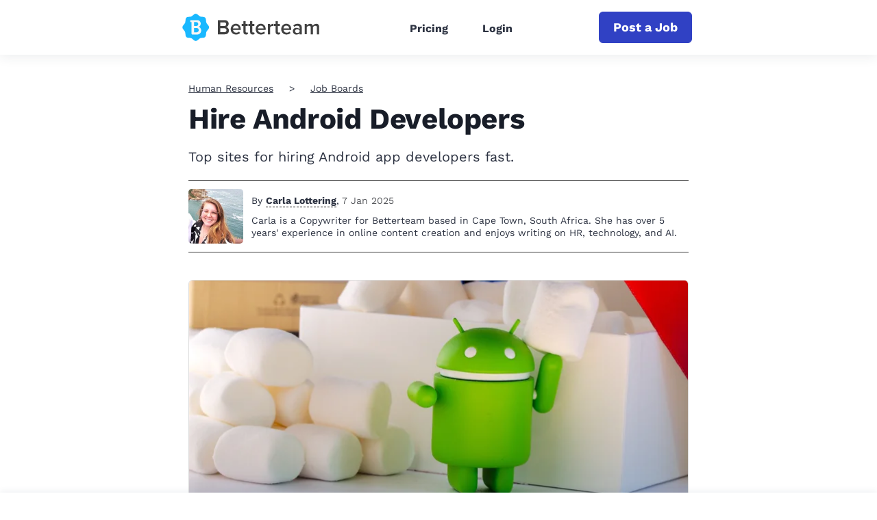

--- FILE ---
content_type: text/html; charset=UTF-8
request_url: https://www.betterteam.com/uk/hire-android-developers
body_size: 24719
content:
<!DOCTYPE html><html
lang="en-GB"><head><meta
charset="utf-8" /><title>Hire Android Developers</title><meta
name="description" content="Top sites for hiring Android app developers fast." /><meta
property="og:title" content="Hire Android Developers" /><meta
property="og:description" content="Top sites for hiring Android app developers fast." /><style>dl,h1,h2,h3,h4,h5,h6,ol,p,ul{margin-top:0}.btn,.navbar-toggler-icon,img{vertical-align:middle}.card,.navbar,.page-link{position:relative}.btn,.navbar-brand,.sr-only{white-space:nowrap}.btn:focus,.btn:hover,.navbar-brand:focus,.navbar-brand:hover,a{text-decoration:none}.col,.col-12,.img-fluid,.table,img{max-width:100%}:root{--blue:#007bff;--indigo:#6610f2;--purple:#6f42c1;--pink:#e83e8c;--red:#dc3545;--orange:#fd7e14;--yellow:#ffc107;--green:#28a745;--teal:#20c997;--cyan:#17a2b8;--white:#fff;--gray:#6c757d;--gray-dark:#343a40;--primary:#007bff;--secondary:#6c757d;--success:#28a745;--info:#17a2b8;--warning:#ffc107;--danger:#dc3545;--light:#f8f9fa;--dark:#343a40;--breakpoint-xs:0;--breakpoint-sm:576px;--breakpoint-md:768px;--breakpoint-lg:992px;--breakpoint-xl:1200px;--font-family-sans-serif:-apple-system,BlinkMacSystemFont,"Segoe UI",Roboto,"Helvetica Neue",Arial,sans-serif,"Apple Color Emoji","Segoe UI Emoji","Segoe UI Symbol";--font-family-monospace:SFMono-Regular,Menlo,Monaco,Consolas,"Liberation Mono","Courier New",monospace}*,:after,:before{box-sizing:border-box}html{font-family:sans-serif;line-height:1.15;-webkit-text-size-adjust:100%;-ms-text-size-adjust:100%;text-size-adjust:100%;-ms-overflow-style:scrollbar;-webkit-tap-highlight-color:transparent}.collapse.show,.nav-link,article,aside,dialog,figcaption,figure,footer,header,hgroup,main,nav,section{display:block}body{margin:0;font-family:-apple-system,BlinkMacSystemFont,"Segoe UI",Roboto,"Helvetica Neue",Arial,sans-serif,"Apple Color Emoji","Segoe UI Emoji","Segoe UI Symbol";font-size:1rem;font-weight:400;line-height:1.5;color:#212529;text-align:left;background-color:#fff}dl,ol,p,ul{margin-bottom:1rem}b,strong{font-weight:bolder}img{border-style:none}svg:not(:root){overflow:hidden}table{border-collapse:collapse}th{text-align:inherit}button{border-radius:0}button,input,optgroup,select,textarea{margin:0;font-family:inherit;font-size:inherit;line-height:inherit}button,input{overflow:visible}button,select{text-transform:none}[type=reset],[type=submit],button,html [type=button]{-webkit-appearance:button}.h1,.h2,.h3,.h4,.h5,.h6,h1,h2,h3,h4,h5,h6{margin-bottom:.5rem;font-family:inherit;font-weight:500;line-height:1.2;color:inherit}.h1,h1{font-size:2.5rem}.h2,h2{font-size:2rem}.h3,h3{font-size:1.75rem}.h4,h4{font-size:1.5rem}.list-unstyled{padding-left:0;list-style:none}.btn,.form-control{padding:.375rem .75rem;font-size:1rem;line-height:1.5}.mt-0,.my-0{margin-top:0!important}.mt-3,.my-3{margin-top:1rem!important}.mt-5,.my-5{margin-top:3rem!important}.btn{display:inline-block;font-weight:400;text-align:center;user-select:none;border:1px solid transparent;border-radius:.25rem}.btn.focus,.btn:focus{outline:0;box-shadow:0 0 0 .2rem rgba(0,123,255,.25)}.btn.disabled,.btn:disabled{opacity:.65}.btn:not(:disabled):not(.disabled),.navbar-toggler:not(:disabled):not(.disabled),.page-link:not(:disabled):not(.disabled){cursor:pointer}.btn:not(:disabled):not(.disabled).active,.btn:not(:disabled):not(.disabled):active{background-image:none}a.btn.disabled,fieldset:disabled a.btn{pointer-events:none}.btn-primary,.btn-primary.disabled,.btn-primary:disabled{color:#fff;background-color:#007bff;border-color:#007bff}.btn-primary:hover{color:#fff;background-color:#0069d9;border-color:#0062cc}.btn-primary.focus,.btn-primary:focus{box-shadow:0 0 0 .2rem rgba(0,123,255,.5)}.table{width:100%;margin-bottom:1rem;background-color:rgba(0,0,0,0)}.card-text:last-child,.navbar-nav{margin-bottom:0}.table td,.table th{padding:.75rem;vertical-align:top;border-top:1px solid #dee2e6}.table-responsive{display:block;width:100%;overflow-x:auto;-webkit-overflow-scrolling:touch;-ms-overflow-style:-ms-autohiding-scrollbar}.collapse{display:none}.form-control{display:block;width:100%;color:#495057;background-color:#fff;background-clip:padding-box;-webkit-background-clip:padding-box;border:1px solid #ced4da;border-radius:.25rem;transition:border-color .15s ease-in-out,box-shadow .15s ease-in-out}.card,.row{display:-webkit-flex}.navbar-toggler,a{background-color:rgba(0,0,0,0)}.form-control::placeholder{color:#6c757d;opacity:1}.row{display:-webkit-box;display:-ms-flexbox;display:flex;-webkit-flex-wrap:wrap;-ms-flex-wrap:wrap;flex-wrap:wrap;margin-right:-15px;margin-left:-15px}.col{-webkit-flex-basis:0;-ms-flex-preferred-size:0;flex-basis:0;-webkit-box-flex:1;-webkit-flex-grow:1;-ms-flex-positive:1;flex-grow:1}.col,.col-1,.col-10,.col-11,.col-12,.col-2,.col-3,.col-4,.col-5,.col-6,.col-7,.col-8,.col-9,.col-auto,.col-lg,.col-lg-1,.col-lg-10,.col-lg-11,.col-lg-12,.col-lg-2,.col-lg-3,.col-lg-4,.col-lg-5,.col-lg-6,.col-lg-7,.col-lg-8,.col-lg-9,.col-lg-auto,.col-md,.col-md-1,.col-md-10,.col-md-11,.col-md-12,.col-md-2,.col-md-3,.col-md-4,.col-md-5,.col-md-6,.col-md-7,.col-md-8,.col-md-9,.col-md-auto,.col-sm,.col-sm-1,.col-sm-10,.col-sm-11,.col-sm-12,.col-sm-2,.col-sm-3,.col-sm-4,.col-sm-5,.col-sm-6,.col-sm-7,.col-sm-8,.col-sm-9,.col-sm-auto,.col-xl,.col-xl-1,.col-xl-10,.col-xl-11,.col-xl-12,.col-xl-2,.col-xl-3,.col-xl-4,.col-xl-5,.col-xl-6,.col-xl-7,.col-xl-8,.col-xl-9,.col-xl-auto{position:relative;width:100%;min-height:1px;padding-right:15px;padding-left:15px}.col-12{-webkit-box-flex:0;-webkit-flex:0 0 100%;-ms-flex:0 0 100%;flex:0 0 100%}.navbar{display:-webkit-box;display:-ms-flexbox;display:flex;-ms-flex-wrap:wrap;flex-wrap:wrap;-webkit-box-align:center;-ms-flex-align:center;align-items:center;-webkit-box-pack:justify;-ms-flex-pack:justify;justify-content:space-between;padding:.5rem 1rem}.navbar-brand{display:inline-block;padding-top:.3125rem;padding-bottom:.3125rem;margin-right:1rem;font-size:1.25rem;line-height:inherit}.card,.navbar-nav{display:-webkit-box;display:-ms-flexbox;-webkit-box-orient:vertical;-webkit-box-direction:normal}.navbar-nav{display:flex;-ms-flex-direction:column;flex-direction:column;padding-left:0;list-style:none}.navbar-nav .nav-link{display:block;padding-right:0;padding-left:0}.navbar-collapse{-ms-flex-preferred-size:100%;flex-basis:100%;-webkit-box-flex:1;-ms-flex-positive:1;flex-grow:1;-webkit-box-align:center;-ms-flex-align:center;align-items:center}.navbar-toggler{padding:.25rem .75rem;font-size:1.25rem;line-height:1;border:1px solid transparent;border-radius:.25rem}.navbar-toggler-icon{display:inline-block;width:1.5em;height:1.5em;content:"";background:center center/100% 100% no-repeat}.container{width:100%;padding-right:15px;padding-left:15px;margin-right:auto;margin-left:auto}.card{display:flex;-webkit-flex-direction:column;-ms-flex-direction:column;flex-direction:column;min-width:0;word-wrap:break-word;background-color:#fff;background-clip:border-box;-webkit-background-clip:border-box;border:1px solid rgba(0,0,0,.125);border-radius:.25rem}.breadcrumb,.pagination{list-style:none;border-radius:.25rem}.card-body{-webkit-box-flex:1;-webkit-flex:1 1 auto;-ms-flex:1 1 auto;flex:1 1 auto;padding:1.25rem}.card-title{margin-bottom:.75rem}.breadcrumb{display:-webkit-box;display:-webkit-flex;display:-ms-flexbox;display:flex;-webkit-flex-wrap:wrap;-ms-flex-wrap:wrap;flex-wrap:wrap;padding:.75rem 1rem;margin-bottom:1rem;background-color:#e9ecef}.breadcrumb-item+.breadcrumb-item:before{display:inline-block;padding-right:.5rem;padding-left:.5rem;color:#6c757d;content:"/"}.pagination{display:flex;padding-left:0}.page-link{display:block;padding:.5rem .75rem;margin-left:-1px;line-height:1.25;color:#007bff;background-color:#fff;border:1px solid #dee2e6}.page-item:first-child .page-link{margin-left:0;border-top-left-radius:.25rem;border-bottom-left-radius:.25rem}.page-item:last-child .page-link{border-top-right-radius:.25rem;border-bottom-right-radius:.25rem}.page-item.active .page-link{z-index:1;color:#fff;background-color:#007bff;border-color:#007bff}.align-items-center{-webkit-box-align:center!important;-webkit-align-items:center!important;-ms-flex-align:center!important;align-items:center!important}.sr-only{clip-path:inset(50%);border:0;clip:rect(0,0,0,0);height:1px;margin:-1px;overflow:hidden;padding:0;position:absolute;width:1px}.text-center{text-align:center!important}a{-webkit-text-decoration-skip:objects;color:#2c3241;will-change:transform;transform:translateZ(0)}.btn,a{-webkit-transition:.2s ease-in-out;transition:.2s ease-in-out}.img-fluid{height:auto}input[type=email],input[type=password],input[type=text]{-webkit-appearance:none;-moz-appearance:none;appearance:none;-webkit-focus-ring-color:none;outline:0}@media(min-width:576px){.container{max-width:540px}}@media(min-width:768px){.container{max-width:720px}}@media(min-width:992px){.container{max-width:960px}}@media(min-width:1200px){.container{max-width:1140px}}@media (min-width:768px){.col-md-2{-webkit-box-flex:0;-webkit-flex:0 0 16.6666666667%;-ms-flex:0 0 16.6666666667%;flex:0 0 16.6666666667%;max-width:16.6666666667%}.col-md-4{-webkit-box-flex:0;-webkit-flex:0 0 33.3333333333%;-ms-flex:0 0 33.3333333333%;flex:0 0 33.3333333333%;max-width:33.3333333333%}.col-md-6{-webkit-box-flex:0;-webkit-flex:0 0 50%;-ms-flex:0 0 50%;flex:0 0 50%;max-width:50%}.col-md-8{-webkit-box-flex:0;-webkit-flex:0 0 66.6666666667%;-ms-flex:0 0 66.6666666667%;flex:0 0 66.6666666667%;max-width:66.6666666667%}.mt-md-2,.my-md-2{margin-top:.5rem!important}.order-md-2{-webkit-box-ordinal-group:3;-ms-flex-order:2;order:2}}@media (min-width:992px){.navbar-expand-lg,.navbar-expand-lg .navbar-nav{-webkit-box-orient:horizontal;-webkit-box-direction:normal}.col-lg-3{-webkit-box-flex:0;-webkit-flex:0 0 25%;-ms-flex:0 0 25%;flex:0 0 25%;max-width:25%}.col-lg-4{-webkit-box-flex:0;-webkit-flex:0 0 33.3333333333%;-ms-flex:0 0 33.3333333333%;flex:0 0 33.3333333333%;max-width:33.3333333333%}.col-lg-5{-webkit-box-flex:0;-webkit-flex:0 0 41.6666666667%;-ms-flex:0 0 41.6666666667%;flex:0 0 41.6666666667%;max-width:41.6666666667%}.col-lg-7{-webkit-box-flex:0;-webkit-flex:0 0 58.3333333333%;-ms-flex:0 0 58.3333333333%;flex:0 0 58.3333333333%;max-width:58.3333333333%}.col-lg-12{-webkit-box-flex:0;-webkit-flex:0 0 100%;-ms-flex:0 0 100%;flex:0 0 100%;max-width:100%}.navbar-toggler{display:none}.navbar-expand-lg{-ms-flex-flow:row nowrap;flex-flow:row nowrap;-webkit-box-pack:start;-ms-flex-pack:start;justify-content:flex-start}.navbar-expand-lg .navbar-nav{-ms-flex-direction:row;flex-direction:row}.navbar-expand-lg .navbar-nav .nav-link{padding-right:.5rem;padding-left:.5rem}.navbar-expand-lg .navbar-collapse{display:-webkit-box!important;display:-ms-flexbox!important;display:flex!important;-ms-flex-preferred-size:auto;flex-basis:-webkit-auto;flex-basis:auto}}</style><style>a{color:#2c3241;text-decoration:none;will-change:transform;transform:translateZ(0)}a:active,a:focus,a:hover{color:#3041c4;text-decoration:none}.btn,a{-webkit-transition:all .2s ease-in-out;transition:all .2s ease-in-out}.btn:active,.btn:focus,.btn:hover,a:active,a:focus,a:hover{outline:0;-webkit-box-shadow:none;-moz-box-shadow:none;-ms-box-shadow:none;-o-box-shadow:none;box-shadow:none}img{max-width:100%}input[type=email],input[type=password],input[type=text]{-webkit-appearance:none;-moz-appearance:none;appearance:none;-webkit-focus-ring-color:none;outline:none}input[type=email]:active,input[type=email]:focus,input[type=email]:hover,input[type=password]:active,input[type=password]:focus,input[type=password]:hover,input[type=text]:active,input[type=text]:focus,input[type=text]:hover{-webkit-box-shadow:none;-moz-box-shadow:none;-ms-box-shadow:none;-o-box-shadow:none;box-shadow:none}.navbar-toggler{padding:10px 0;border:0;border-radius:0}.navbar-toggler .icon-bar{display:block;height:4px;width:29px;background:#000;-webkit-transition:.5s cubic-bezier(.65,.05,.36,1);-moz-transition:.5s cubic-bezier(.65,.05,.36,1);-ms-transition:.5s cubic-bezier(.65,.05,.36,1);-o-transform:.5s cubic-bezier(.65,.05,.36,1);transition:.5s cubic-bezier(.65,.05,.36,1);-webkit-box-shadow:none;-moz-box-shadow:none;-ms-box-shadow:none;-o-box-shadow:none;box-shadow:none}.navbar-toggler .icon-bar+.icon-bar{margin-top:4px}.navbar-toggler[aria-expanded=true] .icon-bar:first-child{-webkit-transform:rotate(225deg) translate(-6px,-5px);-moz-transform:rotate(225deg) translate(-6px,-5px);-ms-transform:rotate(225deg) translate(-6px,-5px);-o-transform:rotate(225deg) translate(-6px,-5px);transform:rotate(225deg) translate(-6px,-5px)}.navbar-toggler[aria-expanded=true] .icon-bar:nth-child(2){opacity:0}.navbar-toggler[aria-expanded=true] .icon-bar:last-child{-webkit-transform:rotate(-225deg) translate(-6px,6px);-moz-transform:rotate(-225deg) translate(-6px,6px);-ms-transform:rotate(-225deg) translate(-6px,6px);-o-transform:rotate(-225deg) translate(-6px,6px);transform:rotate(-225deg) translate(-6px,6px)}.navbar-toggler:active,.navbar-toggler:focus,.navbar-toggler:hover{outline:0}main{padding:40px 0 0}.container{max-width:1170px}.narrow-container{max-width:770px;padding:0 20px;margin:0 auto}.lock-scroll{overflow:hidden}.d-none{display:none !important}.d-flex{display:flex !important}@media screen and (max-width:991px){.container{padding:0 20px}}@media screen and (max-width:767px){main{padding:20px 0 0}}@font-face{font-family:"Work Sans";src:url("/assets/fonts/worksansregular-20241209.woff2");font-weight:400;font-style:normal;font-display:swap}@font-face{font-family:"Work Sans";src:url("/assets/fonts/worksansbold-20241209.woff2");font-weight:700;font-style:normal;font-display:swap}body{color:#2c3241;font:normal 14px/1.3 "Work Sans","Helvetica Neue Light","Helvetica Neue","Helvetica","Arial",sans-serif}.section-heading{font-size:42px;font-weight:700;letter-spacing:-.4px}.section-desc{font-size:22px;line-height:1.4}.section-desc p{margin-bottom:15px}.section-desc p:last-child{margin-bottom:0}.section-page-heading{margin:36px 0 84px}.section-page-heading .section-heading{margin-bottom:28px;font-size:54px}.section-page-heading .section-desc{margin:0 auto;max-width:500px}@media screen and (max-width:767px){.section-heading{font-size:36px}.section-desc{font-size:18px}.section-page-heading{margin:0 0 40px}.section-page-heading .section-heading{margin-bottom:15px;font-size:43px}.section-page-heading .section-desc{font-size:22px}}.header{width:100%;background:#fff;box-shadow:0 4px 16px 0 rgba(44,50,65,.08)}.header .container{max-width:1170px}.header .navbar-brand{display:flex;min-height:64px;margin:0;padding:0;align-items:center}.header .navbar-logo{display:flex;align-items:center;color:inherit}.header .navbar-logo .navbar-pic{max-width:200px;height:60px;object-fit:contain}.header .navbar-logo .navbar-pic.with-title{margin-right:15px}.header .navbar-logo .navbar-group{height:26px}.header .navbar-logo .navbar-title{color:#000;font-size:20px;font-weight:700;height:100%}.header .navbar-logo .navbar-tagline{display:block;padding:0;font-size:18px;opacity:.7}.header .dropdown-toggle:after{width:9px;height:6px;margin-left:6px;background-image:url([data-uri]);background-size:contain;background-repeat:no-repeat;border:none;vertical-align:2px}.header .dropdown-menu{margin:0;padding:0;border:none;border-radius:0}.header .dropdown-item{position:relative;padding:10px 15px 10px 30px;font-size:14px;font-weight:700;letter-spacing:.8px}.header .dropdown-item:not(:last-child){border-bottom:1px solid #e9eaec}.header .dropdown-item:first-child,.header .dropdown-item:last-child{border-radius:0}.header .dropdown-item:hover{color:#3041c4}.header .dropdown-item:active{background:#f8f9fa}.header .dropdown-item.active{background:rgba(242,242,242,.3);color:#3041c4;z-index:2}.header .dropdown-item.active:before{content:"";position:absolute;top:-1px;left:0;bottom:-1px;width:3px;background:#3041c4}.header .dropdown-menu.show{display:none}.header .navbar-expand-lg{padding:0}.header .navbar-toggler{position:absolute;top:4px;right:-20px;width:59px;height:64px;padding:26px 20px;border:none;border-radius:0}.header .navbar-toggler:before,.header .navbar-toggler:after,.header .navbar-toggler span{display:block;width:18px;height:2px;background:#3041c4;transition:transform .2s,width .2s}.header .navbar-toggler:before,.header .navbar-toggler:after{content:""}.header .navbar-toggler span{margin:3px 0}.header .navbar-toggler:focus{outline:none}.header .navbar-toggler[aria-expanded=true]:before{transform:translateY(5px) rotate(45deg)}.header .navbar-toggler[aria-expanded=true] span{transform:rotate(-45deg)}.header .navbar-toggler[aria-expanded=true]:after{transform:translateY(-5px) rotate(45deg)}.header .navbar-collapse{margin:0 -20px;border-top:1px solid #e9eaec}.header .navbar-nav{margin:auto}.header .navbar-nav .nav-link{padding:10px 15px}.header .nav{padding-top:4px}.header .nav-link{font-weight:700;font-size:16px}.header .nav-link.active{color:#3041c4}.header .indicator{width:100%}.header .indicator-position{width:0;height:3px;background:#3041c4}.header .cta-nav{order:2;margin-left:auto}.websiteExamples .header:not(.header-for-contributors) .container,.guideEntries .header:not(.header-for-contributors) .container,.contributors .header:not(.header-for-contributors) .container{max-width:770px}@media(hover:none){.dropdown-menu.show{display:block}}@media(hover:hover){.dropdown:hover .dropdown-menu{display:block}}@media screen and (min-width:992px){.header .dropdown-menu{left:-8px;width:222px;padding:10px 0;border-radius:4px;box-shadow:0 13px 18px -8px rgba(0,0,0,.15),0 29px 45px 4px rgba(0,0,0,.08),0 11px 55px 10px rgba(0,0,0,.07)}.header .dropdown-item{padding:10px 20px}.header .navbar-brand{min-height:70px;margin:5px;margin-left:-4px}.header .navbar-toggler{height:70px}.header .navbar-collapse{margin:0;padding:0;border:none}.header .navbar-nav{padding-top:4px}.header .nav-item{margin:0 10px}.header .nav-link{padding:11px}}@media screen and (max-width:991px){.header .navbar-brand{padding:5px 0}.header .navbar-logo .navbar-pic.with-title{margin-right:10px}.header .navbar-logo .navbar-group{height:23px}.header .navbar-logo .navbar-title{font-size:18px}.header .navbar-logo .navbar-tagline{font-size:16px}.header .navbar-type{margin-left:10px;padding-top:9px;padding-left:10px;font-size:16px}.header .navbar-collapse{padding:10px 20px 20px;text-align:right}.header .navbar-collapse .btn{display:block;margin-top:20px;margin-left:auto;padding:10px 20px;max-width:400px}.header .navbar-nav .nav-link{padding:10px 0;font-size:16px}.header .cta-nav{order:unset}.header .cta-nav.with-nav-links{margin-right:40px}}@media screen and (max-width:767px){.websiteExamples .header .container,.guideEntries .header .container,.contributors .header .container{max-width:100%}.header .navbar-brand{margin-left:-7px}}@media screen and (min-width:992px){.header .navbar-nav.has-no-menubar-cta{margin-right:0}}@media screen and (max-width:575px){.header .cta-nav{display:block;padding:6px;margin:0 0 10px;width:100%;font-size:18px}.header .cta-nav.with-nav-links{margin-right:0}}.footer{padding:44px 0 0;font-size:18px}.footer .footer-brand{display:flex;margin:0;padding:0;align-items:center}.footer .footer-logo{display:flex;align-items:center;color:inherit}.footer .footer-logo .footer-pic{margin-right:15px;max-width:200px;height:60px;object-fit:contain}.footer .footer-logo .footer-title{color:#000;font-size:20px;font-weight:700}.footer .footer-logo .footer-tagline{display:block;padding:0;font-size:18px;opacity:.7}.footer .footer-logo.without-title{display:block;margin-bottom:10px}.footer .footer-logo.without-title .footer-pic{margin-right:0;margin-bottom:10px}.footer .twitter-link-wrapper{margin-top:10px;display:flex}.footer .twitter-link-wrapper .btn-twitter{display:flex;align-items:center;padding:2px 10px;font-size:14px;color:#fff;border-radius:5px;font-weight:400}.footer .twitter-link-wrapper .btn-twitter svg{margin-right:5px;width:17px}.footer .twitter-link-wrapper .btn-twitter span{color:#000}.footer .footer-text{margin-top:26px;color:#6c6c6c;max-width:360px;line-height:1.4}.footer .footer-category{margin:22px 0 18px;color:#0d0d0d;font-size:22px;font-weight:700}.footer .footer-menu{margin:0}.footer .footer-menu li{margin-bottom:13px}.footer .footer-menu li:last-child{margin-bottom:0}.footer .footer-menu li a{color:#6c6c6c}.footer .footer-menu li a:active,.footer .footer-menu li a:focus,.footer .footer-menu li a:hover{color:#3041c4}.footer .language-selector{display:inline-block}.footer .language-selector:hover .dropdown-menu{display:block}.footer .language-selector .language-name .fa{color:#3041c4}.footer .language-selector .language-name span{margin-left:8px}.footer .language-selector .dropdown-menu{left:-10px;padding:30px 20px;margin:0;background-color:#f3fbff;border:none;border-radius:8px;box-shadow:0 4px 16px 0 rgba(44,50,65,.08)}.footer .language-selector .dropdown-menu ul{margin:0;font-size:18px}.footer .language-selector .dropdown-menu ul li{margin-bottom:10px}.footer .language-selector .dropdown-menu ul li.current{color:#3041c4}.footer .language-selector .dropdown-menu ul li:last-child{margin-bottom:0}.footer .language-selector .dropdown-menu:before{content:"";position:absolute;top:-12px;left:9px;width:0;height:0;border-style:solid;border-width:0 10px 12px;border-color:rgba(0,0,0,0) rgba(0,0,0,0) #f3fbff rgba(0,0,0,0)}.footer .footer-bottom{padding:17px 0;margin-top:60px;border-top:1px solid #e3e3e3}.footer .footer-bottom .footer-copyright{margin:0;color:#6c6c6c;font-size:18px}.cta-sticky-footer{position:fixed;bottom:0;left:0;width:100%;display:flex;justify-content:center;align-items:center;padding:10px;background-color:#fff;box-shadow:0 -3px 8px rgba(64,87,109,.07);transform:translateY(100%);transition:.2s}.cta-sticky-footer.is-active{transform:translateY(0%)}@media screen and (max-width:767px){.footer .footer-info{text-align:center}.footer .footer-brand{display:block;margin-bottom:20px}.footer .footer-logo{display:block}.footer .footer-logo .footer-pic{margin-right:0}.footer .twitter-link-wrapper{justify-content:center}.footer .footer-text{margin:26px auto 23px}.footer .footer-category{margin:27px 0 18px}.footer .footer-bottom{margin-top:48px}}.card{position:relative;margin-bottom:110px;background:0 0;border:none;border-radius:0}.card .card-pic{position:absolute;top:0;left:0;display:block;width:100%;height:100%;border:1px solid #dcdcdc;border-radius:6px;object-fit:cover}.card .card-meta{margin-bottom:30px;font-size:14px;font-weight:700;text-transform:uppercase}.card .card-title{display:inline-block;margin-bottom:16px;color:#181d28;font-size:26px;font-weight:700;line-height:1.23;vertical-align:top}.card .card-title a{color:#181d28}.card .card-title a:active,.card .card-title a:focus,.card .card-title a:hover{color:#3041c4}.card .card-user{margin-top:auto}.card-body{flex-direction:column;display:flex;padding:0}.card-text{margin-bottom:20px;font-size:20px}.card-featured{display:flex;margin-bottom:50px;padding-bottom:64px;border-bottom:1px solid #dcdcdc;font-stretch:condensed}.card-featured .row{margin:0}.card-featured .card-image-holder{width:730px;height:365px}.card-featured .user{font-size:18px}.card-featured .user-preview{flex:0 0 60px;margin-right:15px}.card-featured .user-name{margin-bottom:4px}.card-featured .card-meta{font-size:16px}.card-featured .card-title{margin-bottom:16px;font-size:42px;letter-spacing:-.38px;line-height:1.23}.card-featured .card-text{margin-bottom:18px;font-size:20px;line-height:1.4}.card-preview{position:relative;display:block;width:100%;height:100%}a.card-preview:hover{opacity:.7}.image-cache{margin-bottom:50px}.image-cache .image-cache-title{margin-bottom:10px;font-size:20px}.image-cache .image-cache-list{display:flex;flex-wrap:wrap;justify-content:center}.image-cache .image-cache-list img{margin:5px;width:100px;height:100px;object-fit:cover}.pinterest-image{margin-bottom:50px}.pinterest-image .pinterest-image-title{margin-bottom:10px;font-size:20px}.pinterest-image .pinterest-image-holder{position:relative;padding-top:75%;width:100%}.pinterest-image .pinterest-image-holder img{position:absolute;top:0;left:0;width:100%;height:100%;object-fit:cover}@media screen and (min-width:768px){.card-featured .card-meta{margin-bottom:34px}.card-featured .card-preview{margin:0;height:100%}}@media screen and (max-width:991px){.card{margin-right:auto;margin-left:auto;max-width:452px}.card-featured{max-width:100%}.card-featured .card-image-holder{margin:20px auto 0}.card-featured .card-text{font-size:16px}}@media screen and (max-width:767px){.card{margin-bottom:85px;margin-right:auto}.card .card-meta{margin-bottom:23px}.card .card-title{font-size:25px}.card-featured{margin-bottom:40px;padding-bottom:25px;max-width:422px}.card-featured .card-title{font-size:24px}.card-featured .card-image-holder{width:100%;height:50vw}}.section-breadcrumb{margin-bottom:10px}.section-breadcrumb .breadcrumb{display:block;padding:0;margin:0;background:0 0;border-radius:0;text-overflow:ellipsis;white-space:nowrap;overflow:hidden}.section-breadcrumb .breadcrumb .breadcrumb-item{display:inline;padding:5px 0}.section-breadcrumb .breadcrumb .breadcrumb-item+.breadcrumb-item:before{content:">";padding-right:23px;padding-left:23px;color:#2c3241}.section-breadcrumb .breadcrumb a{text-decoration:underline}@media screen and (max-width:767px){.section-breadcrumb .breadcrumb .breadcrumb-item+.breadcrumb-item:before{padding-right:10px;padding-left:10px}}.section-cta{padding:94px 0 105px;background-color:#3041c4}.section-cta .section-heading{margin-bottom:22px;color:#fff}.section-cta .section-desc{color:#fff}.section-cta .cta-form{display:flex;margin-left:auto;max-width:586px}.section-cta .cta-form input{margin-right:10px}.section-cta .cta-form .btn{padding:10px 20px}@media(min-width:768px)and (max-width:991px){.section-cta .cta-form{display:block}.section-cta .cta-form input{margin-right:0;margin-bottom:15px}.section-cta .cta-form .btn{display:block;width:100%}}@media screen and (max-width:767px){.section-cta{padding:50px 0 60px;text-align:center}.section-cta .section-heading{margin-bottom:16px}.section-cta .section-desc{margin:0 auto 33px;max-width:280px}.section-cta .cta-form{margin:0 auto;display:block}.section-cta .cta-form input{margin-right:0;margin-bottom:15px;text-align:center}.section-cta .cta-form .btn{display:block;padding:10px 8px;width:100%;white-space:normal}}.block-global-cta{position:relative;margin:0 -30px 70px;padding:20px;background-color:#edeffb;border-radius:5px}.block-global-cta .cta-wrapper{display:flex;align-items:center;margin:auto}.block-global-cta .cta-wrapper.without-image{max-width:520px;text-align:center}.block-global-cta .cta-wrapper.without-image .cta-info{padding-left:0}.block-global-cta .cta-wrapper.without-image .cta-form input{text-align:center}.block-global-cta .cta-wrapper.without-image .cta-form input::-webkit-input-placeholder,.block-global-cta .cta-wrapper.without-image .cta-form input:-moz-placeholder,.block-global-cta .cta-wrapper.without-image .cta-form input::-moz-placeholder,.block-global-cta .cta-wrapper.without-image .cta-form input:-ms-input-placeholder{text-align:center}.block-global-cta .cta-wrapper .cta-image{flex:0 0 252px;max-width:252px;margin:auto}.block-global-cta .cta-wrapper .cta-image img{width:252px;height:252px;border-radius:6px;border:1px solid #dcdcdc;object-fit:cover}.block-global-cta .cta-wrapper .cta-info{padding-left:30px;font-size:22px;letter-spacing:-.2px;line-height:1.45455}.block-global-cta .cta-wrapper .cta-heading{margin-bottom:8px;font-size:30px;font-weight:700}.block-global-cta .cta-wrapper .cta-heading a{color:#2c3241;text-decoration:none}.block-global-cta .cta-wrapper .cta-heading a:hover{color:#3041c4}.block-global-cta .cta-wrapper .cta-label{position:absolute;top:0;left:-15px;z-index:1;padding:9px 21px;color:#fff;font-size:20px;font-weight:700;text-align:left;line-height:1;background-color:#3041c4;border-top-right-radius:5px;border-bottom-right-radius:5px;transform:translateY(-50%)}.block-global-cta .cta-wrapper .cta-label:before{content:"";position:absolute;bottom:-15px;left:0;width:0;height:0;border-top:15px solid #1c2672;border-left:12px solid rgba(0,0,0,0)}.block-global-cta .cta-wrapper .features{padding:0;margin:15px 0 0;border:none;list-style:none}.block-global-cta .cta-wrapper .features li{position:relative;margin-bottom:8px;font-size:18px;text-align:center}.block-global-cta .cta-wrapper .features li:last-child{margin-bottom:0}.block-global-cta .cta-wrapper .features li:before{content:"";display:inline-block;margin-right:8px;vertical-align:-3px;height:18px;width:18px;background-position:center;background-repeat:no-repeat;background-size:100%;background-image:url(/assets/images/icon-check.svg)}.block-global-cta .cta-wrapper .cta-form input{padding:10px 12px;height:auto}.block-global-cta .cta-wrapper .btn{margin-top:15px;color:#fff;width:100%;white-space:normal;text-decoration:none}.block-global-cta.button-cta{margin-top:-30px;background-color:#fff}.block-global-cta.button-cta .cta-wrapper .cta-heading{font-size:24px;margin-bottom:30px}.block-global-cta.button-cta .cta-wrapper .btn{margin-top:0;width:auto;max-width:320px}.block-global-cta.button-cta .cta-wrapper.without-image{max-width:none}.block-global-cta.button-cta .cta-wrapper.without-image .cta-info{display:flex;flex-direction:column;justify-content:center;align-items:center;width:100%}.block-global-cta.button-cta .cta-wrapper .features{display:list-item;margin-top:30px;padding:30px;padding-left:40px;background-color:#f8f9fa;border-radius:15px;list-style-type:none}.block-global-cta.button-cta .cta-wrapper .features li{display:list-item;list-style-type:disc;text-align:left}.block-global-cta.button-cta .cta-wrapper .features li:before{content:none}.block-global-cta.button-cta .cta-wrapper .features li p{margin-bottom:0}@media screen and (max-width:991px){.block-global-cta{margin-right:0;margin-left:0}}@media screen and (max-width:767px){.block-global-cta{margin-bottom:30px}.block-global-cta .cta-wrapper{display:block;text-align:center}.block-global-cta .cta-wrapper .cta-heading{display:inline-block;font-size:24px;line-height:1.3}.block-global-cta .cta-wrapper .cta-label{font-size:18px}.block-global-cta .cta-wrapper .cta-image{margin-bottom:20px}.block-global-cta .cta-wrapper .cta-image img{width:250px;height:250px}.block-global-cta .cta-wrapper .cta-info{padding-left:0}.block-global-cta .cta-wrapper .cta-info .cta-subtitle{font-size:16px}.block-global-cta .cta-wrapper .features{display:inline-block}.block-global-cta .cta-wrapper .cta-form input{font-size:16px;text-align:center}.block-global-cta .cta-wrapper .cta-form input::-webkit-input-placeholder,.block-global-cta .cta-wrapper .cta-form input:-moz-placeholder,.block-global-cta .cta-wrapper .cta-form input::-moz-placeholder,.block-global-cta .cta-wrapper .cta-form input:-ms-input-placeholder{text-align:center}.block-global-cta.button-cta{margin-top:0;margin-left:-20px;margin-right:-20px}.block-global-cta.button-cta .cta-wrapper .features{padding:24px;padding-left:36px;margin-top:32px}.block-global-cta.button-cta .cta-wrapper .features li{text-align:left;margin-bottom:24px}.block-global-cta.button-cta .cta-wrapper .features li:last-child{margin-bottom:0}}@media screen and (max-width:375px){.block-global-cta .cta-wrapper .cta-image img{width:60vw;height:60vw}}.section-banner .card .card-pic{border:1px solid #dcdcdc;border-radius:6px}.section-banner .card-body{justify-content:space-between;height:100%}.section-banner .card-text{margin-bottom:40px;font-weight:600}.section-banner .card-text-prebyline{display:flex;align-items:center;font-weight:400}.section-banner .card-featured{display:block;margin-bottom:0;padding-bottom:0;border-bottom:none}.block-intro-text{margin-top:40px;font-size:18px;line-height:1.7;letter-spacing:-.2px}.block-intro-text p{margin-bottom:15px}.block-intro-text p:last-child{margin-bottom:0}.block-intro-text a{color:#3041c4;text-decoration:underline}.block-intro-text+.block-global-cta{margin-bottom:0}.entry-is-guide .section-banner .card .card-title{margin-bottom:16px}.entry-is-guide .section-banner .card .card-byline{display:flex;align-items:center;border-top:thin #3f3f3f solid;border-bottom:thin #3f3f3f solid;padding:12px 0;margin-bottom:40px}.entry-is-guide .section-banner .card .card-byline-image{flex-shrink:0;width:80px;height:80px;margin-right:12px;overflow:hidden;border-radius:5px}.entry-is-guide .section-banner .card .card-byline-image img{width:100%;height:100%;object-fit:cover}.entry-is-guide .section-banner .card .card-byline-author{display:inline-block;font-weight:600;border-bottom:thin #111 dashed}.entry-is-guide .section-banner .card .card-byline-date{color:#57595d}.entry-is-guide .section-banner .card .card-byline-bio{margin-top:10px}.entry-is-guide .section-banner .card-text{margin-bottom:20px}.contributors .card-image-holder{width:400px;height:400px}@media screen and (max-width:991px){.section-banner .card-featured .card-image-holder{margin-top:0}.section-banner .card-featured .card-preview{width:100%;height:100%}.entry-is-guide .section-banner .card .card-byline{margin-bottom:22px}}@media screen and (max-width:767px){.section-banner .card{max-width:100%}.section-banner .card .card-preview{margin-top:0;margin-bottom:0}.entry-is-guide .section-banner .card .card-byline .card-byline-image{display:none}.block-intro-text{margin-top:20px}}@media screen and (max-width:575px){.section-banner .card-text{margin-bottom:20px}.section-banner .card-text-prebyline{font-size:16px}.block-intro-text{font-size:16px;line-height:1.6}}@media screen and (max-width:440px){.contributors .card-image-holder{width:calc(100vw - 40px);height:calc(100vw - 40px)}}.section-content,.block-wrapper{padding:70px 0;font-size:22px;line-height:1.45455}.section-content .block,.block-wrapper .block{position:relative;margin-bottom:70px}.section-content .block:last-child,.block-wrapper .block:last-child{margin-bottom:0}.section-content .block.wide,.block-wrapper .block.wide{left:50%;width:calc(100vw - 30px);max-width:1140px;transform:translateX(-50%)}.section-content h1,.section-content h2,.section-content h3,.section-content h4,.section-content h5,.section-content h6,.block-wrapper h1,.block-wrapper h2,.block-wrapper h3,.block-wrapper h4,.block-wrapper h5,.block-wrapper h6{margin-bottom:.9em;font-weight:700}.section-content h1,.block-wrapper h1{font-size:42px}.section-content h2,.block-wrapper h2{font-size:34px}.section-content h3,.block-wrapper h3{font-size:28px}.section-content h4,.block-wrapper h4{font-size:22px}.section-content h5,.block-wrapper h5{font-size:18px}.section-content h6,.block-wrapper h6{font-size:16px}.section-content p,.block-wrapper p{margin-bottom:24px}.section-content p,.section-content li,.block-wrapper p,.block-wrapper li{letter-spacing:-.2px}.section-content figure img,.block-wrapper figure img{display:block;max-width:100%}.section-content figcaption,.block-wrapper figcaption{margin-top:14px;font-size:18px;line-height:1.333}.section-content a,.block-wrapper a{color:#3041c4;text-decoration:underline}.section-content a:active,.section-content a:focus,.section-content a:hover,.block-wrapper a:active,.block-wrapper a:focus,.block-wrapper a:hover{color:#26339b}.section-content ul,.section-content ol,.block-wrapper ul,.block-wrapper ol{margin:32px 0;padding-left:21px}.section-content ul li:not(:last-child),.section-content ol li:not(:last-child),.block-wrapper ul li:not(:last-child),.block-wrapper ol li:not(:last-child){margin-bottom:5px}.section-content blockquote,.block-wrapper blockquote{position:relative;padding:24px 20px 52px 36px;font-style:italic;border-bottom:5px solid #0185d0;border-radius:4px;box-shadow:0 1px 3px 0 rgba(0,0,0,.1),0 4px 6px 0 rgba(0,0,0,.05),inset 0 1px 0 0 rgba(255,255,255,.1)}.section-content blockquote:before,.block-wrapper blockquote:before{content:"“";position:absolute;top:20px;left:10px;opacity:.3;font-size:42px;font-weight:700;line-height:1}.section-content blockquote p,.block-wrapper blockquote p{font-size:24px;font-weight:700;line-height:1.36}.section-content blockquote p:first-letter ,.block-wrapper blockquote p:first-letter {margin-left:8px}.section-content blockquote .user-pic,.block-wrapper blockquote .user-pic{width:40px;height:40px}.section-content .video-wrapper,.block-wrapper .video-wrapper{position:relative;padding-top:56.25%}.section-content .video-wrapper iframe,.block-wrapper .video-wrapper iframe{position:absolute;top:0;left:0;width:100%;height:100%;border:none}.section-content .user,.block-wrapper .user{margin:22px 0 0 -16px;font-size:18px;font-style:normal;line-height:1.3}.section-content .user-name,.section-content .user-meta,.block-wrapper .user-name,.block-wrapper .user-meta{display:inline}.section-content .user-meta,.block-wrapper .user-meta{margin-left:-4px;font-size:16px;font-weight:400}.section-content .twitter-share,.block-wrapper .twitter-share{position:absolute;right:10px;bottom:10px}.section-content .twitter-share-button,.block-wrapper .twitter-share-button{display:block}.section-content .block-images figure img.single-image,.block-wrapper .block-images figure img.single-image{max-width:1140px;width:100%}.section-content .block-images figure img.two-image,.block-wrapper .block-images figure img.two-image{max-width:555px;width:100%}.section-content .block-callout,.block-wrapper .block-callout{padding:20px;background-color:#ddf1fa;border-radius:0}.section-content .block-callout.secondary,.block-wrapper .block-callout.secondary{background-color:#e2e3e5}.section-content .block-callout.success,.block-wrapper .block-callout.success{background-color:#d4edda}.section-content .block-callout.warning,.block-wrapper .block-callout.warning{background-color:#fff3cd}.section-content .block-callout.alert,.block-wrapper .block-callout.alert{background-color:#f8d7da}.section-content .block-callout p:last-child,.block-wrapper .block-callout p:last-child{margin-bottom:0}.section-content .block-how-to .how-to-info,.block-wrapper .block-how-to .how-to-info{display:flex;align-items:center;padding:12px 22px;margin-bottom:25px;font-size:18px;background-color:#ddf1fa;border-radius:5px}.section-content .block-how-to .how-to-info .info,.block-wrapper .block-how-to .how-to-info .info{display:flex;align-items:center;margin-right:36px;line-height:1}.section-content .block-how-to .how-to-info .info .icon,.block-wrapper .block-how-to .how-to-info .info .icon{flex:0 0 19px;margin-right:11px;max-width:19px}.section-content .block-how-to .how-to-info .info .icon svg,.block-wrapper .block-how-to .how-to-info .info .icon svg{max-width:19px;height:auto}.section-content .block-how-to .how-to-image,.block-wrapper .block-how-to .how-to-image{margin:8px 0 0 30px;float:right;max-width:252px}.section-content .block-how-to .how-to-image img,.block-wrapper .block-how-to .how-to-image img{width:252px;height:252px;border:1px solid #dcdcdc;border-radius:6px}.section-content .block-how-to .how-to-desc,.block-wrapper .block-how-to .how-to-desc{margin-bottom:43px}.section-content .block-how-to .how-to-desc:after,.block-wrapper .block-how-to .how-to-desc:after{content:"";display:block;clear:both}.section-content .block-how-to .how-to-desc p,.block-wrapper .block-how-to .how-to-desc p{margin-bottom:15px}.section-content .block-how-to .how-to-desc p:last-child,.block-wrapper .block-how-to .how-to-desc p:last-child{margin-bottom:0}.section-content .block-how-to .how-to-requirements,.block-wrapper .block-how-to .how-to-requirements{margin-bottom:70px}.section-content .block-how-to .how-to-requirements .requirements,.block-wrapper .block-how-to .how-to-requirements .requirements{display:flex;align-items:center;padding:15px 18px;margin-bottom:20px;border-radius:6px;box-shadow:0 0 12px 0 rgba(0,0,0,.1)}.section-content .block-how-to .how-to-requirements .requirements img,.block-wrapper .block-how-to .how-to-requirements .requirements img{flex:0 0 100px;max-width:100px;width:100px;height:100px;border-radius:6px}.section-content .block-how-to .how-to-requirements .requirements .info,.block-wrapper .block-how-to .how-to-requirements .requirements .info{margin-left:30px}.section-content .block-how-to .how-to-requirements .requirements .info .name,.block-wrapper .block-how-to .how-to-requirements .requirements .info .name{margin:0;font-size:22px;font-weight:700}.section-content .block-how-to .how-to-requirements .requirements .info .desc,.block-wrapper .block-how-to .how-to-requirements .requirements .info .desc{margin:4px 0 0;font-size:18px}.section-content .block-how-to .how-to-section,.block-wrapper .block-how-to .how-to-section{margin-bottom:70px}.section-content .block-how-to .how-to-section:last-child,.block-wrapper .block-how-to .how-to-section:last-child{margin-bottom:0}.section-content .block-how-to .how-to-section .section-title,.section-content .block-how-to .how-to-section .step-title,.block-wrapper .block-how-to .how-to-section .section-title,.block-wrapper .block-how-to .how-to-section .step-title{display:flex;align-items:baseline;font-size:28px;font-weight:700}.section-content .block-how-to .how-to-section .step-title,.block-wrapper .block-how-to .how-to-section .step-title{display:inline-flex;font-size:22px}.section-content .block-how-to .how-to-section .step,.block-wrapper .block-how-to .how-to-section .step{margin-bottom:50px}.section-content .block-how-to .how-to-section .step:last-child,.block-wrapper .block-how-to .how-to-section .step:last-child{margin-bottom:0}.section-content .block-how-to .how-to-section .step h5,.block-wrapper .block-how-to .how-to-section .step h5{margin-bottom:22px}.section-content .block-how-to .how-to-section .step .step-desc:after,.block-wrapper .block-how-to .how-to-section .step .step-desc:after{content:"";display:block;clear:both}.section-content .block-how-to .how-to-section .step .step-desc ul,.block-wrapper .block-how-to .how-to-section .step .step-desc ul{padding-left:20px;list-style:disc;border:none}.section-content .block-how-to .how-to-section .step .step-desc .image-wrapper,.block-wrapper .block-how-to .how-to-section .step .step-desc .image-wrapper{margin:4px 0 0 30px;float:right;max-width:146px;width:100%}.section-content .block-how-to .how-to-section .step .step-desc .image-wrapper .image-holder,.block-wrapper .block-how-to .how-to-section .step .step-desc .image-wrapper .image-holder{position:relative;padding-top:100%}.section-content .block-how-to .how-to-section .step .step-desc .image-wrapper .image-holder img,.block-wrapper .block-how-to .how-to-section .step .step-desc .image-wrapper .image-holder img{position:absolute;top:0;left:0;display:block;width:100%;height:100%;border:1px solid #dcdcdc;border-radius:6px;object-fit:cover}.section-content .block-how-to .how-to-section .step .step-desc p:last-child,.block-wrapper .block-how-to .how-to-section .step .step-desc p:last-child{margin-bottom:0}.section-content .block-how-to .how-to-section .step .step-tip,.section-content .block-how-to .how-to-section .step .step-direction,.block-wrapper .block-how-to .how-to-section .step .step-tip,.block-wrapper .block-how-to .how-to-section .step .step-direction{padding-left:32px;margin-bottom:24px}.section-content .block-how-to .how-to-section .step .step-tip:last-child,.section-content .block-how-to .how-to-section .step .step-direction:last-child,.block-wrapper .block-how-to .how-to-section .step .step-tip:last-child,.block-wrapper .block-how-to .how-to-section .step .step-direction:last-child{margin-bottom:0}.section-content .block-how-to .how-to-section .step .step-tip.tip,.section-content .block-how-to .how-to-section .step .step-direction.tip,.block-wrapper .block-how-to .how-to-section .step .step-tip.tip,.block-wrapper .block-how-to .how-to-section .step .step-direction.tip{padding-left:60px;border-left:none;font-size:20px}.section-content .block-how-to .how-to-section .step .step-tip.tip .icon svg,.section-content .block-how-to .how-to-section .step .step-direction.tip .icon svg,.block-wrapper .block-how-to .how-to-section .step .step-tip.tip .icon svg,.block-wrapper .block-how-to .how-to-section .step .step-direction.tip .icon svg{width:22px}.section-content .block-how-to .how-to-section .step .step-tip .icon,.section-content .block-how-to .how-to-section .step .step-direction .icon,.block-wrapper .block-how-to .how-to-section .step .step-tip .icon,.block-wrapper .block-how-to .how-to-section .step .step-direction .icon{margin-right:5px}.section-content .block-how-to .how-to-section .step .step-tip .icon svg,.section-content .block-how-to .how-to-section .step .step-direction .icon svg,.block-wrapper .block-how-to .how-to-section .step .step-tip .icon svg,.block-wrapper .block-how-to .how-to-section .step .step-direction .icon svg{width:24px;vertical-align:-4px}.section-content .block-how-to .how-to-section .step .step-tip p,.section-content .block-how-to .how-to-section .step .step-direction p,.block-wrapper .block-how-to .how-to-section .step .step-tip p,.block-wrapper .block-how-to .how-to-section .step .step-direction p{display:inline}.section-content .block-how-to .how-to-section .step .step-tip a,.section-content .block-how-to .how-to-section .step .step-direction a,.block-wrapper .block-how-to .how-to-section .step .step-tip a,.block-wrapper .block-how-to .how-to-section .step .step-direction a{color:#3041c4;text-decoration:underline}.section-content .block-how-to .how-to-section .step .directions li p:first-of-type,.block-wrapper .block-how-to .how-to-section .step .directions li p:first-of-type{display:inline}.section-content .block-how-to .how-to-section .step .tips li:before,.block-wrapper .block-how-to .how-to-section .step .tips li:before{content:"•";margin-right:10px}.section-content .block-how-to .how-to-section .step .tips li p:first-of-type,.block-wrapper .block-how-to .how-to-section .step .tips li p:first-of-type{display:inline}.section-content .block-how-to .how-to-section .step .tips .tip,.block-wrapper .block-how-to .how-to-section .step .tips .tip{padding:15px 21px 19px;font-size:16px;font-style:italic;list-style:none;background-color:#ddf1fa}.section-content .block-how-to .how-to-section .step .tips .tip:before,.block-wrapper .block-how-to .how-to-section .step .tips .tip:before{display:none}.section-content .block-how-to .how-to-section .step .tips .tip strong,.block-wrapper .block-how-to .how-to-section .step .tips .tip strong{font-style:normal}.section-content .block-rank-table,.section-content .block-image-table,.block-wrapper .block-rank-table,.block-wrapper .block-image-table{margin-right:-30px;margin-left:-30px}.section-content .block-rank-table .table-wrapper,.section-content .block-image-table .table-wrapper,.block-wrapper .block-rank-table .table-wrapper,.block-wrapper .block-image-table .table-wrapper{margin:0 0 30px;box-shadow:0 0 12px 0 rgba(0,0,0,.1)}.section-content .block-rank-table .table-wrapper:last-child,.section-content .block-image-table .table-wrapper:last-child,.block-wrapper .block-rank-table .table-wrapper:last-child,.block-wrapper .block-image-table .table-wrapper:last-child{margin-bottom:0}.section-content .block-rank-table .table-wrapper .table,.section-content .block-image-table .table-wrapper .table,.block-wrapper .block-rank-table .table-wrapper .table,.block-wrapper .block-image-table .table-wrapper .table{margin-bottom:0}.section-content .block-rank-table .table-wrapper .table p,.section-content .block-image-table .table-wrapper .table p,.block-wrapper .block-rank-table .table-wrapper .table p,.block-wrapper .block-image-table .table-wrapper .table p{margin-bottom:0}.section-content .block-rank-table .table-wrapper .table th,.section-content .block-rank-table .table-wrapper .table td,.section-content .block-image-table .table-wrapper .table th,.section-content .block-image-table .table-wrapper .table td,.block-wrapper .block-rank-table .table-wrapper .table th,.block-wrapper .block-rank-table .table-wrapper .table td,.block-wrapper .block-image-table .table-wrapper .table th,.block-wrapper .block-image-table .table-wrapper .table td{padding:15px;border:1px solid #ddf1fa}.section-content .block-rank-table .table-wrapper .table th,.section-content .block-image-table .table-wrapper .table th,.block-wrapper .block-rank-table .table-wrapper .table th,.block-wrapper .block-image-table .table-wrapper .table th{font-size:18px;background-color:#ddf1fa;white-space:nowrap}.section-content .block-rank-table .table-wrapper .table td,.section-content .block-image-table .table-wrapper .table td,.block-wrapper .block-rank-table .table-wrapper .table td,.block-wrapper .block-image-table .table-wrapper .table td{font-size:18px}.section-content .block-rank-table .table-wrapper .table td.td-image,.section-content .block-image-table .table-wrapper .table td.td-image,.block-wrapper .block-rank-table .table-wrapper .table td.td-image,.block-wrapper .block-image-table .table-wrapper .table td.td-image{width:283px}.section-content .block-rank-table .table-wrapper .table td.td-image img,.section-content .block-image-table .table-wrapper .table td.td-image img,.block-wrapper .block-rank-table .table-wrapper .table td.td-image img,.block-wrapper .block-image-table .table-wrapper .table td.td-image img{width:252px;height:252px;border:1px solid #dcdcdc;border-radius:6px}.section-content .block-rank-table .table-wrapper .table td.td-image .btn,.section-content .block-image-table .table-wrapper .table td.td-image .btn,.block-wrapper .block-rank-table .table-wrapper .table td.td-image .btn,.block-wrapper .block-image-table .table-wrapper .table td.td-image .btn{margin-top:5px;padding:5px 10px;color:#fff;width:100%;text-decoration:none}.section-content .block-rank-table .table-wrapper .table .learn-more,.section-content .block-image-table .table-wrapper .table .learn-more,.block-wrapper .block-rank-table .table-wrapper .table .learn-more,.block-wrapper .block-image-table .table-wrapper .table .learn-more{white-space:nowrap}.section-content .block-rank-table .table-wrapper .table-note,.section-content .block-image-table .table-wrapper .table-note,.block-wrapper .block-rank-table .table-wrapper .table-note,.block-wrapper .block-image-table .table-wrapper .table-note{margin-top:30px}.section-content .block-rank-table .table-wrapper .table-note p,.section-content .block-image-table .table-wrapper .table-note p,.block-wrapper .block-rank-table .table-wrapper .table-note p,.block-wrapper .block-image-table .table-wrapper .table-note p{margin-bottom:15px}.section-content .block-rank-table .table-wrapper .table-note p:last-child,.section-content .block-image-table .table-wrapper .table-note p:last-child,.block-wrapper .block-rank-table .table-wrapper .table-note p:last-child,.block-wrapper .block-image-table .table-wrapper .table-note p:last-child{margin-bottom:0}.section-content .block-key-info .table-wrapper,.block-wrapper .block-key-info .table-wrapper{padding-left:32px;border-left:6px solid #3041c4}.section-content .block-key-info .table-wrapper .table,.block-wrapper .block-key-info .table-wrapper .table{margin-bottom:0}.section-content .block-key-info .table-wrapper .table p,.block-wrapper .block-key-info .table-wrapper .table p{margin-bottom:0}.section-content .block-key-info .table-wrapper .table td,.block-wrapper .block-key-info .table-wrapper .table td{padding:9px;border:none}.section-content .block-pros-cons .pros-cons-wrapper,.block-wrapper .block-pros-cons .pros-cons-wrapper{margin:0 -45px}.section-content .block-pros-cons .pros-cons,.block-wrapper .block-pros-cons .pros-cons{overflow:hidden;height:100%;border-radius:5px;box-shadow:0 0 12px 0 rgba(0,0,0,.1)}.section-content .block-pros-cons .pros-cons .heading,.block-wrapper .block-pros-cons .pros-cons .heading{padding:10px 32px;font-size:28px;font-weight:700;background-color:#ddf1fa}.section-content .block-pros-cons .pros-cons .list,.block-wrapper .block-pros-cons .pros-cons .list{padding:26px 32px;margin:0;height:100%;border:none}.section-content .block-pros-cons .pros-cons .list li,.block-wrapper .block-pros-cons .pros-cons .list li{position:relative;padding-left:40px;margin-bottom:20px}.section-content .block-pros-cons .pros-cons .list li:last-child,.block-wrapper .block-pros-cons .pros-cons .list li:last-child{margin-bottom:0}.section-content .block-pros-cons .pros-cons .list li:before,.block-wrapper .block-pros-cons .pros-cons .list li:before{content:"";position:absolute;top:50%;left:0;height:21px;width:21px;background-position:center;background-repeat:no-repeat;background-size:100%;background-image:url(/assets/images/icon-check.svg);transform:translateY(-50%)}.section-content .block-pros-cons .pros-cons.cons .heading,.block-wrapper .block-pros-cons .pros-cons.cons .heading{background-color:#e6eaeb}.section-content .block-pros-cons .pros-cons.cons .list li:before,.block-wrapper .block-pros-cons .pros-cons.cons .list li:before{background-image:url(/assets/images/icon-times.svg)}.section-content .block-download,.block-wrapper .block-download{padding:40px 20px;background-color:#f8f9fa}.section-content .block-download .download-wrapper,.block-wrapper .block-download .download-wrapper{margin:auto;max-width:960px}.section-content .block-download h2,.block-wrapper .block-download h2{margin-bottom:18px}.section-content .block-download .btn-download,.block-wrapper .block-download .btn-download{display:block;max-width:225px;color:#fff;text-decoration:none}.section-content .block-download .image-wrapper,.block-wrapper .block-download .image-wrapper{margin-left:auto;max-width:210px;border-radius:5px;overflow:hidden}.section-content .block-download .image-holder,.block-wrapper .block-download .image-holder{position:relative;padding-top:76.191%}.section-content .block-download .image-holder img,.block-wrapper .block-download .image-holder img{position:absolute;top:0;left:0;display:block;width:100%;height:100%;object-fit:cover}.section-content .block-updates .list-updates,.block-wrapper .block-updates .list-updates{padding-left:32px;border-left:6px solid #3041c4;list-style:none}.section-content .block-updates .list-updates .update,.block-wrapper .block-updates .list-updates .update{padding-bottom:30px;margin-bottom:30px;border-bottom:solid 1px #dcdcdc}.section-content .block-updates .list-updates .update:last-child,.block-wrapper .block-updates .list-updates .update:last-child{padding-bottom:0;margin-bottom:0;border-bottom:none}.section-content .block-updates .list-updates .update .update-date,.block-wrapper .block-updates .list-updates .update .update-date{margin-bottom:5px;font-weight:700}.section-content .block-updates .list-updates .update .update-desc p,.block-wrapper .block-updates .list-updates .update .update-desc p{margin-bottom:10px}.section-content .block-updates .list-updates .update .update-desc p:last-child,.block-wrapper .block-updates .list-updates .update .update-desc p:last-child{margin-bottom:0}.section-content .block-cta,.block-wrapper .block-cta{padding:60px 20px 75px;margin-right:-30px;margin-left:-30px;background-color:#f8f9fa}.section-content .block-cta .cta-wrapper,.block-wrapper .block-cta .cta-wrapper{margin:auto;max-width:507px;text-align:center}.section-content .block-cta .cta-wrapper h2,.block-wrapper .block-cta .cta-wrapper h2{margin-bottom:15px}.section-content .block-cta .cta-wrapper .cta-form,.block-wrapper .block-cta .cta-wrapper .cta-form{display:flex}.section-content .block-cta .cta-wrapper .cta-form input,.block-wrapper .block-cta .cta-wrapper .cta-form input{margin-right:6px}.section-content .block-cta .cta-wrapper .cta-form .btn,.block-wrapper .block-cta .cta-wrapper .cta-form .btn{padding:10px 26px}.section-content .block-affiliate,.block-wrapper .block-affiliate{padding:30px;margin-right:-30px;margin-left:-30px;font-size:16px;background-color:#f8f9fa;border:1px solid #d9e4ef;box-shadow:0 0 12px 0 rgba(0,0,0,.08)}.section-content .block-affiliate .affiliate-label,.block-wrapper .block-affiliate .affiliate-label{position:absolute;top:15px;left:-12px;z-index:1;padding:9px 21px;color:#fff;font-size:14px;font-weight:700;text-align:left;line-height:1;background-color:#3041c4;border-top-right-radius:5px;border-bottom-right-radius:5px}.section-content .block-affiliate .affiliate-label:before,.block-wrapper .block-affiliate .affiliate-label:before{content:"";position:absolute;bottom:-15px;left:0;width:0;height:0;border-top:15px solid #1c2672;border-left:12px solid rgba(0,0,0,0)}.section-content .block-affiliate .image-wrapper,.block-wrapper .block-affiliate .image-wrapper{margin-right:auto;margin-left:auto;max-width:420px;border-radius:5px;overflow:hidden}.section-content .block-affiliate .image-holder,.block-wrapper .block-affiliate .image-holder{position:relative;padding-top:76.191%}.section-content .block-affiliate .image-holder img,.block-wrapper .block-affiliate .image-holder img{position:absolute;top:0;left:0;display:block;width:100%;height:100%;object-fit:cover}.section-content .block-affiliate .btn,.block-wrapper .block-affiliate .btn{padding:9px 36px;color:#fff;font-size:15px;text-decoration:none}.section-content .block-affiliate .affiliate-name,.block-wrapper .block-affiliate .affiliate-name{margin-bottom:10px;font-size:24px}.section-content .block-affiliate .affiliate-name a,.block-wrapper .block-affiliate .affiliate-name a{color:#2c3241;text-decoration:none}.section-content .block-affiliate .subheading,.block-wrapper .block-affiliate .subheading{margin-bottom:10px;letter-spacing:normal}.section-content .block-affiliate .subheading p,.block-wrapper .block-affiliate .subheading p{margin-bottom:5px}.section-content .block-affiliate .subheading p:last-child,.block-wrapper .block-affiliate .subheading p:last-child{margin-bottom:0}.section-content .block-affiliate .features,.block-wrapper .block-affiliate .features{padding:0;margin:0 0 10px;column-count:2;border:none;list-style:none}.section-content .block-affiliate .features li,.block-wrapper .block-affiliate .features li{position:relative;padding-left:30px;margin-bottom:8px}.section-content .block-affiliate .features li:before,.block-wrapper .block-affiliate .features li:before{content:"";position:absolute;top:50%;left:0;height:18px;width:18px;background-position:center;background-repeat:no-repeat;background-size:100%;background-image:url(/assets/images/icon-check.svg);transform:translateY(-50%)}.section-content .block-affiliate .disclaimer,.block-wrapper .block-affiliate .disclaimer{margin:20px 0 0;font-size:16px;text-align:center;letter-spacing:0}.section-content .block-affiliate.banner,.block-wrapper .block-affiliate.banner{margin-right:0;margin-left:0;font-size:22px}.section-content .block-affiliate.banner .affiliate-label,.block-wrapper .block-affiliate.banner .affiliate-label{top:25px;padding:11px 21px;font-size:22px}.section-content .block-affiliate.banner .affiliate-name,.block-wrapper .block-affiliate.banner .affiliate-name{margin-bottom:15px}.section-content .block-affiliate.banner .subheading,.block-wrapper .block-affiliate.banner .subheading{margin-bottom:15px}.section-content .block-affiliate.banner .btn,.block-wrapper .block-affiliate.banner .btn{display:block;padding:10px 38px;max-width:225px;font-size:18px}.section-content .block-affiliate.banner .affiliate-name,.block-wrapper .block-affiliate.banner .affiliate-name{font-size:34px}.section-content .block-affiliate.banner .subheading,.block-wrapper .block-affiliate.banner .subheading{margin-bottom:12px;letter-spacing:1px}.section-content .block-affiliate.banner .features,.block-wrapper .block-affiliate.banner .features{margin:0 0 20px;font-size:20px}.section-content .block-affiliate.banner .disclaimer,.block-wrapper .block-affiliate.banner .disclaimer{text-align:left}.section-content .block-awards .award,.block-wrapper .block-awards .award{position:relative;padding:40px 15px 90px;margin:auto;max-width:250px;height:100%;font-size:16px;text-align:center;background-color:#f8f9fa;border:1px solid #d9e4ef;box-shadow:0 0 12px 0 rgba(0,0,0,.08)}.section-content .block-awards .award .award-label,.block-wrapper .block-awards .award .award-label{position:absolute;top:15px;left:-12px;padding:9px 21px;color:#fff;font-weight:700;text-align:left;line-height:1;background-color:#6d6d6d;border-top-right-radius:5px;border-bottom-right-radius:5px}.section-content .block-awards .award .award-label:before,.block-wrapper .block-awards .award .award-label:before{content:"";position:absolute;bottom:-15px;left:0;width:0;height:0;border-top:15px solid #545454;border-left:12px solid rgba(0,0,0,0)}.section-content .block-awards .award .award-label.first-award,.block-wrapper .block-awards .award .award-label.first-award{background-color:#3041c4}.section-content .block-awards .award .award-label.first-award:before,.block-wrapper .block-awards .award .award-label.first-award:before{border-top-color:#1c2672}.section-content .block-awards .award .award-name,.block-wrapper .block-awards .award .award-name{margin:15px 0;font-size:24px;font-weight:700}.section-content .block-awards .award .award-name a,.block-wrapper .block-awards .award .award-name a{color:#2c3241;text-decoration:none}.section-content .block-awards .award .logo-holder,.block-wrapper .block-awards .award .logo-holder{margin:0 auto 15px;max-width:185px}.section-content .block-awards .award .award-rating .stars,.block-wrapper .block-awards .award .award-rating .stars{color:orange}.section-content .block-awards .award .award-rating .rating-text,.block-wrapper .block-awards .award .award-rating .rating-text{margin:0;font-size:14px}.section-content .block-awards .award .award-features,.block-wrapper .block-awards .award .award-features{display:inline-block;padding:0;margin:20px 0;text-align:left;list-style:none;border-left:none}.section-content .block-awards .award .award-features li,.block-wrapper .block-awards .award .award-features li{position:relative;padding-left:22px;margin-bottom:10px;font-size:14px;color:#6b6c7d;line-height:1.2}.section-content .block-awards .award .award-features li:last-child,.block-wrapper .block-awards .award .award-features li:last-child{margin-bottom:0}.section-content .block-awards .award .award-features li .icon,.block-wrapper .block-awards .award .award-features li .icon{position:absolute;left:0;top:50%;transform:translateY(-50%)}.section-content .block-awards .award .btn-wrapper,.block-wrapper .block-awards .award .btn-wrapper{position:absolute;left:0;bottom:15px;width:100%;padding:0 15px}.section-content .block-awards .award .btn-wrapper .btn,.block-wrapper .block-awards .award .btn-wrapper .btn{padding:8px 46px;color:#fff;font-size:16px;text-decoration:none}.section-content .block-awards .award .btn-wrapper .learn-more,.block-wrapper .block-awards .award .btn-wrapper .learn-more{display:inline-block;margin-top:10px;text-decoration:none}.section-content .block-heads-up,.block-wrapper .block-heads-up{margin-right:-30px;margin-left:-30px;padding:30px;background-color:#f8f9fa}.section-content .block-heads-up .heads-up-title-wrapper,.block-wrapper .block-heads-up .heads-up-title-wrapper{display:flex;margin-bottom:.9em}.section-content .block-heads-up .heads-up-title-wrapper h2,.block-wrapper .block-heads-up .heads-up-title-wrapper h2{margin-bottom:0}.section-content .block-heads-up .icon,.block-wrapper .block-heads-up .icon{display:flex;flex:0 0 30px;max-width:30px;margin-right:10px;vertical-align:middle}.section-content .block-heads-up .icon svg,.block-wrapper .block-heads-up .icon svg{max-width:100%;width:100%}.section-content .block-heads-up p:last-child,.block-wrapper .block-heads-up p:last-child{margin-bottom:0}.section-content .block-promote,.block-wrapper .block-promote{padding:30px;margin-right:-30px;margin-left:-30px;background-color:#f8f9fa;border:1px solid #d9e4ef;box-shadow:0 0 12px 0 rgba(0,0,0,.08)}.section-content .block-promote a,.block-wrapper .block-promote a{color:#2c3241;text-decoration:none}.section-content .block-promote a:active,.section-content .block-promote a:focus,.section-content .block-promote a:hover,.block-wrapper .block-promote a:active,.block-wrapper .block-promote a:focus,.block-wrapper .block-promote a:hover{color:#3041c4}.section-content .block-promote .card,.block-wrapper .block-promote .card{margin-bottom:50px}.section-content .block-promote .card:last-child,.block-wrapper .block-promote .card:last-child{margin-bottom:0}.section-content .block-promote .card .card-preview,.block-wrapper .block-promote .card .card-preview{margin:0}.section-content .block-promote .card .card-meta,.block-wrapper .block-promote .card .card-meta{margin-bottom:15px}.section-content .block-promote .card .card-title,.block-wrapper .block-promote .card .card-title{font-size:24px}.section-content .block-promote .card .user,.block-wrapper .block-promote .card .user{padding:0;margin:15px 0 0}.section-content .block-promote .card .user .user-name,.section-content .block-promote .card .user .user-meta,.block-wrapper .block-promote .card .user .user-name,.block-wrapper .block-promote .card .user .user-meta{display:block}.section-content .block-promote .card-text,.block-wrapper .block-promote .card-text{margin-bottom:0;font-size:18px}.section-content .block-promote .row,.block-wrapper .block-promote .row{margin-left:0;margin-right:0}.section-content .block-promote .card-body,.block-wrapper .block-promote .card-body{margin-left:16px}.section-content .block-code pre,.block-wrapper .block-code pre{padding:20px;background-color:#f8f9fa;outline:none}.section-content .block-image-gallery .image-gallery,.block-wrapper .block-image-gallery .image-gallery{display:flex;flex-wrap:wrap;justify-content:center;margin:0 -15px}.section-content .block-image-gallery .image-gallery .image,.block-wrapper .block-image-gallery .image-gallery .image{position:relative;margin:0 15px 30px;flex:0 0 150px;max-width:150px;height:150px;border-radius:15px;box-shadow:0 0 12px 2px rgba(0,0,0,.1);overflow:hidden}.section-content .block-image-gallery .image-gallery .image img,.block-wrapper .block-image-gallery .image-gallery .image img{position:absolute;top:0;left:0;display:block;width:100%;height:100%;object-fit:cover}.section-content .block-timeline,.block-wrapper .block-timeline{background-color:#ddf1fa}.section-content .block-timeline .timeline,.block-wrapper .block-timeline .timeline{padding:30px 15px 0;margin:auto;max-width:814px}.section-content .block-timeline .timeline .timeline-content,.block-wrapper .block-timeline .timeline .timeline-content{position:relative;margin-top:50px}.section-content .block-timeline .timeline .timeline-content:after,.block-wrapper .block-timeline .timeline .timeline-content:after{content:"";position:absolute;top:0;bottom:0;left:50%;z-index:1;width:8px;background-color:#a2b2c1;transform:translateX(-50%)}.section-content .block-timeline .timeline .timeline-content .content,.block-wrapper .block-timeline .timeline .timeline-content .content{position:relative;z-index:2;display:flex;margin:0 -15px;padding-bottom:50px;font-size:20px}.section-content .block-timeline .timeline .timeline-content .content .timeline-col,.block-wrapper .block-timeline .timeline .timeline-content .content .timeline-col{padding:0 15px}.section-content .block-timeline .timeline .timeline-content .content .timeline-heading,.section-content .block-timeline .timeline .timeline-content .content .timeline-desc,.block-wrapper .block-timeline .timeline .timeline-content .content .timeline-heading,.block-wrapper .block-timeline .timeline .timeline-content .content .timeline-desc{flex:0 0 41.66667%;max-width:41.66667%}.section-content .block-timeline .timeline .timeline-content .content .timeline-heading p:last-child,.section-content .block-timeline .timeline .timeline-content .content .timeline-desc p:last-child,.block-wrapper .block-timeline .timeline .timeline-content .content .timeline-heading p:last-child,.block-wrapper .block-timeline .timeline .timeline-content .content .timeline-desc p:last-child{margin-bottom:0}.section-content .block-timeline .timeline .timeline-content .content .timeline-label,.block-wrapper .block-timeline .timeline .timeline-content .content .timeline-label{flex:0 0 16.66667%;max-width:16.66667%}.section-content .block-timeline .timeline .timeline-content .content .label,.block-wrapper .block-timeline .timeline .timeline-content .content .label{padding:5px;color:#fff;font-size:18px;text-align:center;background:#a2b2c1;border-radius:4px}.section-content .block-timeline .timeline .timeline-content .content .label p,.block-wrapper .block-timeline .timeline .timeline-content .content .label p{margin:0}.block-wrapper{padding:30px 0}.block-wrapper .block h2{margin-left:2px;font-size:24px}.ranked-table-row .ranked-table-title{padding:15px 0;margin-bottom:0;font-size:24px}.ranked-table-row .ranked-table-title a{font-size:24px;color:#3041c4;text-decoration:none}.ranked-table-row .ranked-table-title a:hover{text-decoration:underline}.ranked-table-row .ranked-table-description{padding:15px 0;margin-bottom:0;font-size:18px;line-height:1.7}@media screen and (min-width:1200px){.block-wrapper .block-images figure img.single-image{width:1140px;height:641px}.block-wrapper .block-images figure img.two-image{width:555px;height:312px}}@media screen and (min-width:768px){.block-wrapper blockquote{padding:30px 30px 25px 55px}.block-wrapper blockquote:before{font-size:58px}.block-wrapper blockquote p{font-size:28px}.block-wrapper .user{margin:26px 0 0;padding-right:100px}.block-wrapper .twitter-share{right:20px;bottom:20px}.section-content .block-promote .row{flex-wrap:nowrap}.section-content .block-promote .card-body{margin-left:0}}@media(min-width:768px)and (max-width:991px){.block-wrapper .block-pros-cons .pros-cons-wrapper{margin:0 -20px}.block-wrapper .block-affiliate{margin-right:0;margin-left:0}.block-wrapper .block-cta{margin-right:-20px;margin-left:-20px}.block-wrapper .block-heads-up{margin-right:-20px;margin-left:-20px;padding:20px}.block-wrapper .block-promote{margin-right:0;margin-left:0}.block-wrapper .block-promote .card{max-width:100%}}@media screen and (max-width:991px){.section-content .block-rank-table,.section-content .block-image-table,.block-wrapper .block-rank-table,.block-wrapper .block-image-table{margin-right:-20px;margin-left:-20px}.section-content{padding:30px 0}.section-content .block-promote{margin-right:-20px;margin-left:-20px;padding:15px}.section-content .block-promote .card{max-width:100%}.section-content .block-promote .card-body{margin-left:0}}@media screen and (max-width:767px){.block-wrapper{padding:20px 0}.block-wrapper .block{margin-bottom:30px}.block-wrapper .block.wide{width:calc(100vw - 40px)}.block-wrapper h1,.block-wrapper h2,.block-wrapper h3,.block-wrapper h4,.block-wrapper h5,.block-wrapper h6{margin-bottom:.5em}.block-wrapper p{margin-bottom:15px}.block-wrapper ul li:not(:last-child),.block-wrapper ol li:not(:last-child){margin-bottom:15px}.block-wrapper .block-images .row{display:block}.block-wrapper .block-images figure img.two-image{max-width:100%}.block-wrapper .block-how-to .how-to-info{padding:12px}.block-wrapper .block-how-to .how-to-info .info{margin-right:20px}.block-wrapper .block-how-to .how-to-info .info:last-child{margin-right:0}.block-wrapper .block-how-to .how-to-requirements .requirements{display:block;text-align:center}.block-wrapper .block-how-to .how-to-requirements .requirements .info{margin-left:0;margin-top:20px}.block-wrapper .block-how-to .how-to-requirements .requirements .info .desc{margin:0}.block-wrapper .block-how-to .how-to-section .step .step-tip,.block-wrapper .block-how-to .how-to-section .step .step-direction{padding-left:20px}.block-wrapper .block-how-to .how-to-section .step .step-tip.tip,.block-wrapper .block-how-to .how-to-section .step .step-direction.tip{padding-left:30px}.block-wrapper .block-rank-table .table-wrapper,.block-wrapper .block-image-table .table-wrapper{margin:0 0 30px}.block-wrapper .block-key-info .table-wrapper{padding-left:20px;border-width:4px}.block-wrapper .block-key-info .table-wrapper .table tr,.block-wrapper .block-key-info .table-wrapper .table td{display:block}.block-wrapper .block-key-info .table-wrapper .table tr{margin-bottom:20px}.block-wrapper .block-key-info .table-wrapper .table tr:last-child{margin-bottom:0}.block-wrapper .block-key-info .table-wrapper .table tr td:first-child p:after{content:":"}.block-wrapper .block-key-info .table-wrapper .table td{padding:0}.block-wrapper .block-pros-cons .pros-cons-wrapper{margin:0 -15px}.block-wrapper .block-pros-cons .pros-cons{margin-bottom:25px;height:auto;text-align:center}.block-wrapper .block-pros-cons .pros-cons .heading{padding:10px 15px;font-size:26px;text-align:left}.block-wrapper .block-pros-cons .pros-cons .list{display:inline-block;padding:15px;max-width:500px;font-size:20px;text-align:left}.block-wrapper .block-download{padding:20px;text-align:center}.block-wrapper .block-download.wide{width:100vw}.block-wrapper .block-download .image-wrapper{margin:0 auto 20px}.block-wrapper .block-download .btn{display:block;margin:auto;width:100%;max-width:400px}.block-wrapper .block-updates .list-updates{padding-left:20px;border-left:4px solid #3041c4}.block-wrapper .block-updates .list-updates .update{padding-bottom:15px;margin-bottom:15px}.block-wrapper .block-cta{padding:30px 20px 40px;margin-right:-20px;margin-left:-20px}.block-wrapper .block-cta .cta-wrapper .cta-form{display:block}.block-wrapper .block-cta .cta-wrapper .cta-form input{margin-right:0;margin-bottom:10px;text-align:center}.block-wrapper .block-cta .cta-wrapper .cta-form .btn{display:block;width:100%}.block-wrapper .block-affiliate{padding:20px;margin-right:0;margin-left:0}.block-wrapper .block-affiliate .affiliate-wrapper{text-align:center}.block-wrapper .block-affiliate .affiliate-info{margin-top:20px}.block-wrapper .block-affiliate .features{display:inline-block;text-align:left;column-count:1}.block-wrapper .block-affiliate.banner .affiliate-label{top:15px;font-size:18px}.block-wrapper .block-affiliate.banner .btn{margin:auto}.block-wrapper .block-affiliate.banner .disclaimer{text-align:center}.block-wrapper .block-awards .award{margin:0 auto 20px;height:auto}.block-wrapper .block-callout{margin-right:-20px;margin-left:-20px}.block-wrapper .block-heads-up{margin-right:-20px;margin-left:-20px;padding:20px}.block-wrapper .block-heads-up .heads-up-title-wrapper{margin-bottom:.5em}.block-wrapper .block-promote{margin-right:0;margin-left:0;padding:15px}.block-wrapper .block-promote .card{max-width:100%;text-align:center}.block-wrapper .block-promote .card-body{margin-top:20px}.block-wrapper .block-promote .card-image-holder{margin:auto}.block-wrapper .block-timeline{background-color:#ddf1fa}.block-wrapper .block-timeline .timeline .timeline-content{margin-top:30px}.block-wrapper .block-timeline .timeline .timeline-content:after{left:calc(15% - 15px);transform:none}.block-wrapper .block-timeline .timeline .timeline-content .content{display:block;padding-left:30%;padding-bottom:30px;font-size:18px}.block-wrapper .block-timeline .timeline .timeline-content .content .timeline-heading,.block-wrapper .block-timeline .timeline .timeline-content .content .timeline-desc{flex:0 0 100%;max-width:100%}.block-wrapper .block-timeline .timeline .timeline-content .content .timeline-heading{margin-bottom:10px}.block-wrapper .block-timeline .timeline .timeline-content .content .timeline-label{position:absolute;top:0;left:0;width:100%;flex:0 0 30%;max-width:30%}.block-wrapper .block-timeline .timeline .timeline-content .content .label{font-size:16px;word-break:break-all}.block-wrapper .card-body{text-align:center}.section-content .block,.block-wrapper .block{margin-bottom:30px}.section-content .block-promote .row{flex-direction:column}.section-content .block-promote .card-body{margin-left:0;text-align:center}.section-content .block-download .image-wrapper{margin-right:auto;margin-bottom:20px}}@media screen and (max-width:575px){.section-content,.block-wrapper{font-size:16px}.section-content .block-rank-table.with-mobile .table-wrapper,.section-content .block-image-table.with-mobile .table-wrapper,.block-wrapper .block-rank-table.with-mobile .table-wrapper,.block-wrapper .block-image-table.with-mobile .table-wrapper{box-shadow:none}.section-content .block-rank-table.with-mobile .table-wrapper .table,.section-content .block-image-table.with-mobile .table-wrapper .table,.block-wrapper .block-rank-table.with-mobile .table-wrapper .table,.block-wrapper .block-image-table.with-mobile .table-wrapper .table{display:block}.section-content .block-rank-table.with-mobile .table-wrapper .table tbody,.section-content .block-image-table.with-mobile .table-wrapper .table tbody,.block-wrapper .block-rank-table.with-mobile .table-wrapper .table tbody,.block-wrapper .block-image-table.with-mobile .table-wrapper .table tbody{display:block}.section-content .block-rank-table.with-mobile .table-wrapper .table th,.section-content .block-rank-table.with-mobile .table-wrapper .table td,.section-content .block-image-table.with-mobile .table-wrapper .table th,.section-content .block-image-table.with-mobile .table-wrapper .table td,.block-wrapper .block-rank-table.with-mobile .table-wrapper .table th,.block-wrapper .block-rank-table.with-mobile .table-wrapper .table td,.block-wrapper .block-image-table.with-mobile .table-wrapper .table th,.block-wrapper .block-image-table.with-mobile .table-wrapper .table td{padding:10px}.section-content .block-rank-table.with-mobile .table-wrapper .table th,.section-content .block-image-table.with-mobile .table-wrapper .table th,.block-wrapper .block-rank-table.with-mobile .table-wrapper .table th,.block-wrapper .block-image-table.with-mobile .table-wrapper .table th{display:none}.section-content .block-rank-table.with-mobile .table-wrapper .table tr,.section-content .block-image-table.with-mobile .table-wrapper .table tr,.block-wrapper .block-rank-table.with-mobile .table-wrapper .table tr,.block-wrapper .block-image-table.with-mobile .table-wrapper .table tr{display:block;margin-top:20px}.section-content .block-rank-table.with-mobile .table-wrapper .table tr:first-child,.section-content .block-image-table.with-mobile .table-wrapper .table tr:first-child,.block-wrapper .block-rank-table.with-mobile .table-wrapper .table tr:first-child,.block-wrapper .block-image-table.with-mobile .table-wrapper .table tr:first-child{margin-top:0}.section-content .block-rank-table.with-mobile .table-wrapper .table td,.section-content .block-image-table.with-mobile .table-wrapper .table td,.block-wrapper .block-rank-table.with-mobile .table-wrapper .table td,.block-wrapper .block-image-table.with-mobile .table-wrapper .table td{display:block}.section-content .block-rank-table.with-mobile .table-wrapper .table td:before,.section-content .block-image-table.with-mobile .table-wrapper .table td:before,.block-wrapper .block-rank-table.with-mobile .table-wrapper .table td:before,.block-wrapper .block-image-table.with-mobile .table-wrapper .table td:before{content:attr(data-label);display:block;margin:-10px -10px 10px;padding:10px;font-size:18px;font-weight:700;background-color:#ddf1fa}.section-content .block-rank-table.with-mobile .table-wrapper .table td.td-image,.section-content .block-image-table.with-mobile .table-wrapper .table td.td-image,.block-wrapper .block-rank-table.with-mobile .table-wrapper .table td.td-image,.block-wrapper .block-image-table.with-mobile .table-wrapper .table td.td-image{width:100%;text-align:center}.section-content .block-rank-table.with-mobile .table-wrapper .table td.td-image:before,.section-content .block-image-table.with-mobile .table-wrapper .table td.td-image:before,.block-wrapper .block-rank-table.with-mobile .table-wrapper .table td.td-image:before,.block-wrapper .block-image-table.with-mobile .table-wrapper .table td.td-image:before{text-align:left}.section-content .block-how-to .how-to-image,.block-wrapper .block-how-to .how-to-image{margin:0 auto 15px;float:none}.section-content .block-how-to .how-to-section .step .step-desc,.block-wrapper .block-how-to .how-to-section .step .step-desc{text-align:left}.section-content .block-how-to .how-to-section .step .step-desc .image-wrapper,.block-wrapper .block-how-to .how-to-section .step .step-desc .image-wrapper{margin:0 auto 15px;float:none}.block-ranked-table{margin-left:-20px;margin-right:-20px}.ranked-table-row .ranked-table-title{padding:10px 0}.ranked-table-row .ranked-table-description{padding:10px 0}.ranked-table-row .ranked-table-description p{margin-bottom:0}}.section-faq{padding:50px 0;background-color:#f8f9fa}.section-faq .section-heading{margin-bottom:40px;font-size:34px}.section-faq .faq-item{margin-bottom:35px}.section-faq .faq-item .question{margin-bottom:10px;font-size:24px;font-weight:700}.section-faq .faq-item .answer{font-size:22px;line-height:1.48}.section-faq .faq-item .answer p{margin-bottom:15px}.section-faq .faq-item .answer p:last-child{margin-bottom:0}.section-faq .faq-item .answer ul:last-child,.section-faq .faq-item .answer ol:last-child{margin-bottom:0}.section-faq a{color:#3041c4;text-decoration:underline}@media screen and (max-width:767px){.section-faq{padding:30px 0}.section-faq .section-heading{margin-bottom:35px}.section-faq .faq-item{margin-bottom:28px}.section-faq .faq-item:last-child{margin-bottom:0}}.section-related-post{padding:62px 0 13px}.section-related-post .container{max-width:840px}.section-related-post .section-heading{padding-top:50px;margin-bottom:50px;font-size:34px;border-top:1px solid #dcdcdc}.section-related-post .card{padding-top:50px;margin-bottom:50px;flex-direction:row;border-top:1px solid #dcdcdc}.section-related-post .card-text{margin-bottom:0}.section-related-post .card-image-holder,.block-promote .card-image-holder{flex-shrink:0;width:210px;height:162px;margin-right:14px}@media screen and (max-width:991px){.section-related-post .card{max-width:100%}}@media screen and (max-width:767px){.section-related-post{padding:30px 0 0}.section-content .block-promote .card-image-holder{margin-bottom:20px;margin-right:auto;margin-left:auto}}@media screen and (max-width:575px){.section-related-post .card{flex-wrap:wrap;justify-content:center}.section-related-post .card-body{text-align:center}.section-related-post .card-image-holder,.block-promote .card-image-holder{margin-bottom:20px;margin-right:0}}.section-directory-listing{padding:0 0 60px}.section-directory-listing .section-heading{font-size:34px;margin-bottom:40px}.section-directory-listing .directory{margin-bottom:40px}.section-directory-listing .directory:last-child{margin-bottom:0}.section-directory-listing .category-directory{margin-bottom:15px;font-size:24px;font-weight:700}.section-directory-listing .directory-list{padding:40px 40px 10px;font-size:22px;background-color:#f8f9fa}.section-directory-listing .directory-list .item{margin-bottom:30px}.section-directory-listing .directory-list .item a{color:#3041c4;border-bottom:2px solid #3041c4}@media screen and (max-width:767px){.section-directory-listing .directory-list{padding:15px 15px 0}}.section-pagination{padding:0 0 60px}.section-pagination .pagination{justify-content:center;flex-wrap:wrap;margin:0;font-size:18px}.section-pagination .pagination .page-item{margin:3px;color:#3041c4}.section-pagination .pagination .page-item.active .page-link{color:#fff;background-color:#3041c4}.section-pagination .pagination .page-item.ellipsis{padding:.5rem .75rem;background-color:#f8f9fa;border-radius:2px}.section-pagination .pagination .page-item .page-link{margin:0;color:inherit;background-color:#f8f9fa;border:none;box-shadow:none;border-radius:2px}.section-pagination .pagination .page-item .page-link:hover{color:#fff;background-color:#3041c4}@media screen and (max-width:575px){.section-pagination{padding:0}}body.no-scroll{overflow:hidden}.entry-container{margin:0 auto;max-width:730px}.entry-container a:hover{text-decoration:underline}.entry-container p,.entry-container .entry-text{font-size:18px;line-height:1.7}.entry-container p h1,.entry-container p h2,.entry-container p h3 h4,.entry-container p h5,.entry-container p h6,.entry-container .entry-text h1,.entry-container .entry-text h2,.entry-container .entry-text h3 h4,.entry-container .entry-text h5,.entry-container .entry-text h6{margin-top:42px;margin-bottom:20px;font-size:20px;font-weight:800}.entry-container .entry-text a{color:#6558f5}.entry-container h4{margin-top:42px;margin-bottom:20px;font-size:20px;font-weight:800}.entry-container .icon{display:flex;margin-right:8px;width:30px}.entry-container .icon img{width:100%;height:auto}.entry-container .icon-sm{width:18px;margin-bottom:12px}.entry-container-content{margin-top:60px;margin-bottom:60px}.entry-container-content:last-of-type{margin-bottom:-90px}.icon-calendar{width:15px;margin-left:8px}.entry-content-wrapper{display:flex;justify-content:space-between}.entry-sidebar{flex-grow:0;flex-shrink:0;width:255px;display:none}.entry-content{flex-grow:0;flex-shrink:0;width:730px;width:100%}.entry-content .block-heads-up a{text-decoration:none;color:#6558f5}.entry-sidebar-title{font-weight:400}.entry-website-title{position:relative;margin-bottom:40px;margin-left:24px;font-size:28px;font-weight:800;scroll-margin-top:120px}.entry-website-title:after{content:" ";position:absolute;top:10%;left:-24px;width:4px;height:80%;background-color:#6558f5}.entry-website-title:before{content:" ";position:absolute;bottom:-14px;left:-24px;height:1px;width:calc(100% + 24px);background-color:#cfd2e1}.entry-website-detail{display:flex;align-items:center}.website-detail-url a{color:#6558f5}.website-detail-location{margin:0 0 40px}.entry-indented-box{box-sizing:border-box;margin:0 auto;padding:30px;width:calc(100% - 30px);background-color:#f4f6ff;border-radius:10px}.entry-website-pros{margin-bottom:40px}.lightbox-trigger{position:relative;display:flex;justify-content:center;align-items:center;cursor:pointer;transition:.2s}@media(pointer:fine){.lightbox-trigger:hover{transform:scale(1.05)}}.lightbox-thumbnail{position:relative;display:flex;justify-content:center;align-items:flex-start;margin:20px auto 40px;width:400px;height:248px;overflow:hidden;box-shadow:10px 10px 43px -19px rgba(0,0,0,.15);border-radius:10px}.lightbox-thumbnail img{max-width:100%}.lightbox-thumbnail-magnifier{position:absolute;bottom:10px;right:140px;width:50px;height:50px}.entry-website-mobile .lightbox-thumbnail{width:325px;height:542px}.entry-list{padding-left:0;margin-top:18px;list-style:none}.entry-list li{display:flex;align-items:baseline;font-size:18px}.entry-list li a{text-decoration:none;color:#6558f5}.entry-list-number{margin-right:8px;text-align:right}.entry-website-img{padding:40px;padding-top:78px;background-color:#f4f6ff;margin-bottom:34px}.entry-website-img img{width:100%;height:auto;box-shadow:5px 4px 11px 0px rgba(0,0,0,.1)}.entry-faux-browser{position:relative;width:650px;height:406px}.entry-browser-menu{position:absolute;top:-38px;left:0;z-index:10;background:#273138;opacity:.9;width:100%;margin:0;padding:10px;border-radius:7px 7px 0 0}.entry-browser-menu .dot{background:#4a5c66;display:inline-block;width:10px;height:10px;border-radius:50%;margin:0 4px 0 0}.force-single-line{display:block;width:100%;text-overflow:ellipsis;white-space:nowrap;overflow:hidden}#lightbox{position:fixed;top:0;left:0;width:100%;height:100%;text-align:center;background-color:rgba(0,0,0,.4);z-index:90}#lightbox-content-img{position:relative;margin-bottom:120px;box-shadow:0 0 25px #111}#lightbox-content-img.desktop{width:calc(100% - 120px);max-width:1920px}#lightbox-content-img.mobile{width:412px}#lightbox-content{position:fixed;top:0;left:0;display:flex;justify-content:center;align-items:flex-start;padding-top:60px;width:100%;height:100%;overflow-x:hidden;overflow-y:auto}#lightbox-content:before{content:"";box-sizing:border-box;position:absolute;top:calc(50% - 20px);left:calc(50% - 20px);width:40px;height:40px;border-radius:50%;border-top:4px solid #fff;border-left:4px solid #fff;border-right:4px solid rgba(255,255,255,0);animation:spinner .6s linear infinite}@keyframes spinner{to{transform:rotate(360deg)}}#lightbox-closer{position:fixed;top:40px;right:60px;z-index:1080;text-decoration:underline;color:#fff;cursor:pointer;width:40px;height:auto;border-radius:50%}#outside-closer{width:100%;height:100%}@media screen and (max-width:1023px){#lightbox-closer{top:10px;right:10px}}@media screen and (max-width:991px){.entry-container-content{margin-top:30px;margin-bottom:30px}.entry-container-content:last-of-type{margin-bottom:-70px}.entry-list{margin-top:5px;margin-bottom:0}.entry-container h4{margin-top:28px}.lightbox-thumbnail{margin:20px auto 40px}}@media screen and (max-width:820px){.entry-faux-browser{width:100%;height:100%}}@media screen and (min-width:768px){.entry-website-mobile .lightbox-thumbnail-magnifier{right:176px}}@media screen and (max-width:767px){.lightbox-thumbnail-magnifier{right:calc(50% - 25px)}}@media screen and (max-width:575px){.entry-container p,.entry-container .entry-text{font-size:16px;line-height:1.6}.entry-container .entry-list-item{padding:10px 0}.entry-container .entry-list li{font-size:18px}.entry-container .entry-website-detail{font-size:18px}.entry-website-title{font-size:24px;scroll-margin-top:150px}.entry-website-img{padding:20px;padding-top:48px}.entry-browser-menu{top:-28px;padding:5px 10px}.website-detail-location{margin:0 0 20px}}@media screen and (max-width:420px){.icon-calendar{margin-left:0}.lightbox-thumbnail{margin-left:0;margin-right:0;width:100%;height:55vw}#lightbox-content-img{margin-bottom:20px}#lightbox-content-img.desktop{width:calc(100% - 40px);max-width:1920px}#lightbox-content-img.mobile{width:calc(100% - 40px);max-width:412px}}@media screen and (max-width:375px){.entry-website-mobile .lightbox-thumbnail{width:100%;height:147vw}}.section-article-listing .card{margin-bottom:50px}.section-article-listing .card-featured .card-image-holder{width:420px;height:320px}.section-article-listing .card-image-holder{margin-top:14px;order:1;width:100%;height:274px}.section-article-listing .card-title{margin-bottom:12px}@media screen and (min-width:992px){.section-article-listing .card-featured .card-body{flex:0 0 calc(100% - 422px);padding-right:30px;max-width:calc(100% - 422px)}}@media screen and (max-width:1199px){.section-article-listing .card-image-holder{height:22vw}}@media screen and (max-width:991px){.section-article-listing .card-featured .card-image-holder{width:100%;height:52vw}.section-article-listing .card-image-holder{height:32.5vw}}@media screen and (max-width:767px){.section-article-listing .card{margin-bottom:30px}.section-article-listing .card-featured .card-image-holder{height:320px}.section-article-listing .card-image-holder{height:320px}}@media screen and (max-width:475px){.section-article-listing .card{margin-bottom:20px}.section-article-listing .card-featured .card-image-holder{height:65vw}.section-article-listing .card-image-holder{height:65vw}}.header-for-contributors .container{max-width:880px}.contributor-wrapper{display:flex;flex-direction:column;width:100%;max-width:880px;padding:0 20px;margin:0 auto}.contributor-info{display:flex;margin-bottom:36px}.contributor-img{flex-shrink:0;width:150px;height:150px;margin-right:50px}.contributor-img img{width:100%;height:100%;overflow:hidden;border-radius:50%}.contributor-heading{width:650px}.contributor-name{margin-bottom:4px;font-size:42px;font-weight:600}.contributor-position-linkedin{display:flex;align-items:center}.contributor-position{margin-right:6px;font-size:20px}.contributor-work{display:flex}.contributor-bio{flex-shrink:0;width:150px;margin-right:50px}.contributor-bio-text{font-size:13px;margin-bottom:24px}.author-linkedin{display:flex;align-items:center;overflow:hidden}.author-linkedin img{display:inline-block;margin-right:8px;width:25px;height:25px}.linkedin-text{font-size:16px}.author-linkedin-sm{display:none}.author-linkedin-lg{display:block}.contributor-articles{display:flex;flex-direction:column;align-items:center;width:650px}.contributor-article{position:relative;display:flex;width:100%;margin-bottom:32px}.contributor-article:not(:last-of-type):before{content:" ";position:absolute;bottom:-16px;left:0;width:100%;height:1px;background:rgba(0,0,0,0);border-bottom:thin #d3d3d3 dotted}.contributor-article.is-hidden{display:none}.contributor-article-img{flex-shrink:0;width:200px;height:130px;margin-right:20px}.contributor-article-img img{width:100%;height:100%;object-fit:cover}.contributor-article-title{margin-bottom:2px;font-size:25px;font-weight:600}.contributor-article-title a{text-decoration:none}.contributor-article-title a:hover{text-decoration:underline}.contributor-article-date{opacity:.7;margin-bottom:10px}.contributor-article-subtitle{font-size:15px}.show-more-btn{padding:12px 30px;margin-top:12px;margin-bottom:24px;font-size:18px;border:thin #000 solid;background:#fff;transition:.2s;cursor:pointer}.show-more-btn:hover{text-decoration:underline}.show-more-btn:focus{outline:none}.show-more-btn.is-hidden{display:none}@media screen and (max-width:991px){.contributor-img,.contributor-bio{margin-right:30px}}@media screen and (max-width:767px){.contributor-bio{display:none}.author-linkedin-sm{display:inline-block}.author-linkedin-lg{display:none}.contributor-name{font-size:32px;margin-bottom:10px}.contributor-articles{width:100%}}@media screen and (max-width:575px){.contributor-name{font-size:28px}.contributor-position{font-size:17px}.contributor-article-title{font-weight:400}.contributor-article-subtitle{display:none}.contributor-article-img{min-width:100px;min-height:65px;margin-right:20px;width:30vw;height:19.5vw}.contributor-img{width:80px;height:80px;margin-right:18px}.contributor-info{margin-bottom:28px}.contributor-article-title{font-size:18px}}@media screen and (max-width:440px){.contributor-img{width:60px;height:60px}.contributor-name{font-size:24px}}@media screen and (max-width:375px){.contributor-article-title{font-size:16px}}@media screen and (max-width:319px){.contributor-img{display:none}}.btn{padding:10px 20px;font-size:18px;font-weight:700;line-height:1.34;border-radius:6px}.btn-primary{background:#3041c4;border:1px solid #3041c4}.btn-primary:active,.btn-primary:focus,.btn-primary:hover{color:#fff;background:#26339b;border-color:#26339b}.btn-secondary{color:#fff;background:#0a135b;border:1px solid #0a135b}.btn-secondary:active,.btn-secondary:focus,.btn-secondary:hover{background:#05092d;border-color:#05092d}.btn-primary:not(:disabled):not(.disabled).active,.btn-primary:not(:disabled):not(.disabled):active,.show>.btn-primary.dropdown-toggle{background:#26339b}.btn-primary.focus,.btn-primary:focus,.btn-primary:not(:disabled):not(.disabled).active:focus,.btn-primary:not(:disabled):not(.disabled):active:focus,.show>.btn-primary.dropdown-toggle:focus{box-shadow:0 0 0 .2rem rgba(98,110,213,.5)}.btn-twitter{color:#fff;background-color:#1da1f2;text-decoration:none}.btn-facebook{color:#fff;background-color:#4267b2;text-decoration:none}.btn-twitter i,.btn-twitter svg,.btn-facebook i,.btn-facebook svg{margin-right:10px}.btn-twitter svg,.btn-facebook svg{vertical-align:-4px}.btn-feedback{position:fixed;bottom:0;right:0;transform:rotate(-90deg) translateX(calc(100% + 75px));height:42px;right:0;transform-origin:bottom right;border-bottom-right-radius:0;border-bottom-left-radius:0}.btn-feedback.is-hidden{right:-45px}.form-group{margin-bottom:30px}.form-control{height:48px;padding:12px 15px;font-size:18px}.form-control::-webkit-input-placeholder{color:rgba(44,50,65,.6)}.form-control:-moz-placeholder{color:rgba(44,50,65,.6)}.form-control::-moz-placeholder{color:rgba(44,50,65,.6)}.form-control:-ms-input-placeholder{color:rgba(44,50,65,.6)}.user{display:flex;font-size:16px;align-items:center}.user-preview{margin-right:12px;flex:0 0 40px}.user-pic{display:block;width:100%;border-radius:50%}.user-name{font-weight:700}.user-meta{opacity:.7}.main-not-found{background-color:#f4f8fd}.main-not-found footer{background-color:#fff}.not-found{display:flex;flex-direction:column;justify-content:center;align-items:center;padding:150px 0}.not-found h2{margin-bottom:0;font-size:120px;font-weight:600;line-height:1;color:#0161da}.not-found h3{font-weight:600;color:#0161da;text-transform:uppercase}.not-found p{margin:30px 0;text-align:center}.not-found .btn-blue{padding:12px 28px;font-size:18px;font-weight:700;line-height:1.34;color:#fff;background-color:#0161da;border:none;border-radius:5px}@media screen and (max-width:991px){.not-found{padding:50px 10px 120px}.not-found h2{font-size:100px}.not-found h3{font-size:25px}.not-found p{font-size:16px}}</style><meta
property="og:site_name" content="Betterteam" /><meta
property="og:url" content="https://www.betterteam.com/uk/hire-android-developers"><meta
property="og:type" content="website"><meta
property="og:locale" content="en-GB"><meta
property="og:image" content="https://www.betterteam.com/images/hire-android-developers-6020x4004-20201207.jpg?crop=40:21,smart&amp;width=1200&amp;dpr=2&amp;format=pjpg&amp;auto=webp&amp;quality=85&amp;format=jpg&amp;quality=85" /><meta
property="og:image:width" content='1200' /><meta
property="og:image:height" content='630' /><meta
property="og:image:type" content='image/jpeg' /><link
rel="canonical" href="https://www.betterteam.com/uk/hire-android-developers"><link
rel="alternate" href="https://www.betterteam.com/hire-android-developers" hreflang="x-default" /><link
rel="alternate" href="https://www.betterteam.com/hire-android-developers" hreflang="en-US" /><link
rel="alternate" href="https://www.betterteam.com/uk/hire-android-developers" hreflang="en-GB" /><link
rel="alternate" href="https://www.betterteam.com/ca/hire-android-developers" hreflang="en-CA" /><link
rel="alternate" href="https://www.betterteam.com/au/hire-android-developers" hreflang="en-AU" /><link
rel="alternate" href="https://www.betterteam.com/mx/contratar-desarrolladores-de-android" hreflang="es-MX" /><link
rel="preload" href="/assets/fonts/worksansregular-20241209.woff2" as="font" type="font/woff2" crossorigin><link
rel="preload" href="/assets/fonts/worksansbold-20241209.woff2" as="font" type="font/woff2" crossorigin><meta
name="viewport" content="width=device-width, initial-scale=1" /><meta
name="format-detection" content="telephone=no" /><meta
name="theme-color" content="#ffffff" /><link
rel="icon" href="https://www.betterteam.com/static/betterteam-favicon-20210216.ico" sizes="48x48" ><link
rel="icon" href="https://www.betterteam.com/static/betterteam-favicon-512x512-20210809.svg" sizes="any" type="image/svg+xml" ><link
rel="apple-touch-icon" href="https://www.betterteam.com/static/betterteam-favicon-120x120-20210123.png" /><link
rel="manifest" href="https://www.betterteam.com/static/betterteam-site-manifest-20210216.json" />
</head><body
class="guideEntries"><header
class="header"><div
class="container"><nav
class="navbar navbar-expand-lg"><div
class="navbar-brand">
<a
class="navbar-logo" href="/uk">
<img
class="navbar-pic " src="https://www.betterteam.com/static/betterteam-logo-60x307-20210126.svg" width="200" height="60" alt="Betterteam logo" />
</a></div>
<a
href="https://app.betterteam.com/signup?utm_source=betterteam&amp;utm_medium=internal&amp;utm_campaign=bt-menubarcta&amp;utm_term=uken-postajob-20240619"
class="btn btn-primary cta-nav
with-nav-links						          "
>
Post a Job
</a>
<button
class="navbar-toggler" type="button" aria-expanded="false" aria-label="Toggle navigation">
<span
class="navbar-toggler-icon"></span>
</button><div
class="collapse navbar-collapse" id="navbarDropdown"><ul
class="navbar-nav
"><li
class="nav-item">
<a
class="nav-link" href="https://www.betterteam.com/uk/pricing">Pricing</a></li><li
class="nav-item">
<a
class="nav-link" href="https://app.betterteam.com/login">Login</a></li></ul></div></nav></div></header><main
class="entry entry-is-guide section-guideEntries"><div
class="section-banner"><div
class="narrow-container"><div
class="section-breadcrumb"><ol
class="breadcrumb"><li
class="breadcrumb-item"><a
href="https://www.betterteam.com/uk/human-resources">Human Resources</a></li><li
class="breadcrumb-item"><a
href="https://www.betterteam.com/uk/human-resources/job-boards">Job Boards</a></li></ol></div> <script type="application/ld+json">{"@context":"https://schema.org","@type":"BreadcrumbList","itemListElement":[{"@type":"ListItem","position":1,"name":"Human Resources","item":"https://www.betterteam.com/uk/human-resources"},{"@type":"ListItem","position":2,"name":"Job Boards","item":"https://www.betterteam.com/uk/human-resources/job-boards"},{"@type":"ListItem","position":3,"name":"Hire Android Developers","item":"https://www.betterteam.com/uk/hire-android-developers"}]}</script> <div
class="card card-featured"><h1 class="card-title">
Hire Android Developers</h1><div
class="card-body"><div
class="card-text card-text-prebyline">Top sites for hiring Android app developers fast.</div><div
class="card-byline"><div
class="card-byline-image">
<img
class="lazyload"
data-src="https://www.betterteam.com/images/cl-20240522.jpg?crop=1:1,smart&width=80&dpr=2&format=pjpg&auto=webp&quality=85"
width="80"
height="80"
alt="Carla Lottering."
/></div><div>
<span>By <a
class="card-byline-author" href="https://www.betterteam.com/en/contributors/carla-lottering">Carla Lottering</a>,</span>
<span
class="card-byline-date">7 Jan 2025</span><div
class="card-byline-bio">
Carla is a Copywriter for Betterteam based in Cape Town, South Africa. She has over 5 years&#039; experience in online content creation and enjoys writing on HR, technology, and AI.</div></div></div></div><div
class="card-image-holder"><div
class="card-preview">
<picture>
<source
srcset="https://www.betterteam.com/images/hire-android-developers-6020x4004-20201207.jpg?crop=2:1,smart&width=372 1x, https://www.betterteam.com/images/hire-android-developers-6020x4004-20201207.jpg?crop=2:1,smart&width=372&dpr=2&format=pjpg&auto=webp&quality=85 2x"
media="(max-width: 412px)"
/>
<source
srcset="https://www.betterteam.com/images/hire-android-developers-6020x4004-20201207.jpg?crop=2:1,smart&width=535 1x, https://www.betterteam.com/images/hire-android-developers-6020x4004-20201207.jpg?crop=2:1,smart&width=535&dpr=2&format=pjpg&auto=webp&quality=85 2x"
media="(max-width: 575px)"
/>
<source
srcset="https://www.betterteam.com/images/hire-android-developers-6020x4004-20201207.jpg?crop=2:1,smart&width=727 1x, https://www.betterteam.com/images/hire-android-developers-6020x4004-20201207.jpg?crop=2:1,smart&width=727&dpr=2&format=pjpg&auto=webp&quality=85 2x"
media="(max-width: 767px)"
/>
<img
class="card-pic"
srcset="https://www.betterteam.com/images/hire-android-developers-6020x4004-20201207.jpg?crop=2:1,smart&width=730&dpr=2&format=pjpg&auto=webp&quality=85 2x"
src="https://www.betterteam.com/images/hire-android-developers-6020x4004-20201207.jpg?crop=2:1,smart&width=730"
width="730"
height="365"
alt="An Android figurine surrounded by marshmallows."
/>
</picture></div></div><div
class="block-intro-text"><p>In the U.K., Android developers are in high demand, thanks to the competitive market and skill requirements of the role. Subsequently, employers are eager to filter their candidate pool and connect with talented Android developers situated across the U.K.</p><p>To help speed up the hiring process and fill your vacant Android developer positions, we've compiled a list of the top U.K. job portals for hiring Android developers. Combining local sites that target this job market and world-renowned job sites, our list includes job boards that do well for this profession.</p></div></div></div></div><div
class="section-content"><div
class="container"><div
class="narrow-container"><div
class="block-global-cta button-cta"><div
class="cta-wrapper without-image"><div
class="cta-info"><p
class="cta-heading">Try Betterteam</p>
<a
href="https://app.betterteam.com/signup" class="btn btn-primary">Post a Job</a><ul
class="features"><li><p>Reach over 250 million candidates.</p></li><li><p>Get candidates in hours, not days.</p></li></ul></div></div></div><div
class="block block-ranked-table"><h2 id=top-sites-to-hire-android-developers>Top Sites to Hire Android Developers:</h2><div
class="ranked-table"><div
class="ranked-table-row 01"><h3 class="ranked-table-title">
<span>
<span>01.</span>
<a
href="https://www.betterteam.com/uk/technojobs">Technojobs</a>
</span></h3><div
class="ranked-table-description"><p>From £440.00 +VAT /post.</p></div></div><div
class="ranked-table-row 02"><h3 class="ranked-table-title">
<span>
<span>02.</span>
<a
href="https://www.betterteam.com/uk/it-job-board">IT Job Board</a>
</span></h3><div
class="ranked-table-description"><p>From £199.00 +VAT /post.</p></div></div><div
class="ranked-table-row 03"><h3 class="ranked-table-title">
<span>
<span>03.</span>
<a
href="/android-jobs">Android Jobs</a>
</span></h3><div
class="ranked-table-description"><p>Free and paid options.</p></div></div><div
class="ranked-table-row 04"><h3 class="ranked-table-title">
<span>
<span>04.</span>
<a
href="https://www.betterteam.com/uk/dice">Dice</a>
</span></h3><div
class="ranked-table-description"><p>From US$495.00 /post.</p></div></div><div
class="ranked-table-row 05"><h3 class="ranked-table-title">
<span>
<span>05.</span>
<a
href="https://www.betterteam.com/uk/upwork">Upwork</a>
</span></h3><div
class="ranked-table-description"><p>Free and paid options.</p></div></div><div
class="ranked-table-row 06"><h3 class="ranked-table-title">
<span>
<span>06.</span>
<a
href="https://www.betterteam.com/uk/freelancer">Freelancer</a>
</span></h3><div
class="ranked-table-description"><p>Project-dependent.</p></div></div><div
class="ranked-table-row 07"><h3 class="ranked-table-title">
<span>
<span>07.</span>
<a
href="https://www.betterteam.com/uk/indeed">Indeed</a>
</span></h3><div
class="ranked-table-description"><p>Free and paid options.</p></div></div></div><div
class="table-note"><p>*Companies may offer discounted rates for monthly, annual, and bulk packages.</p></div></div><div
class="block block-promote"><div
class="card"><div
class="row"><div
class="card-image-holder">
<a
class="card-preview" href="https://www.betterteam.com/uk/how-to-advertise-a-job">
<picture>
<img
class="card-pic lazyload" data-src="https://www.betterteam.com/images/advertise-a-job-2400x2400-20201207.jpg?crop=21:16,smart&width=210&dpr=2&format=pjpg&auto=webp&quality=85" width="210" height="160" alt="How to Advertise a Job" />
</picture>
</a></div><div
class="card-body"><p
class="card-title">
<a
href="https://www.betterteam.com/uk/how-to-advertise-a-job">How to Advertise a Job</a></p><div
class="card-text">The top job advertising sites and instructions on how to advertise a job.</div></div></div></div></div></div></div></div><div
class="section-faq"><div
class="container"><h2 id=fAQs class="section-heading">FAQs:</h2><div
class="row"><div
class="col-12 faq-item"><h3 id=what-are-the-best-android-developer-job-boards class="question">What are the best Android developer job boards?</h3><div
class="answer"><ul><li><a
href="https://www.betterteam.com/uk/technojobs">Technojobs</a>.</li><li><a
href="https://www.betterteam.com/uk/it-job-board">IT Job Board</a>.</li><li><a
href="https://www.betterteam.com/android-jobs">Android Jobs</a>.</li><li><a
href="https://www.betterteam.com/uk/dice">Dice</a>.</li></ul></div></div><div
class="col-12 faq-item"><h3 id=where-can-i-find-android-app-developers class="question">Where can I find Android app developers?</h3><div
class="answer"><ul><li><a
href="https://www.betterteam.com/uk/indeed">Indeed</a>.</li><li><a
href="https://www.betterteam.com/uk/dice">Dice</a>.</li><li><a
href="https://www.betterteam.com/uk/upwork">Upwork</a>.</li><li><a
href="https://www.betterteam.com/uk/it-job-board">IT Job Board</a>.</li><li><a
href="https://www.betterteam.com/uk/technojobs">Technojobs</a>.</li><li><a
href="https://www.betterteam.com/uk/freelancer">Freelancer</a>.</li></ul></div></div><div
class="col-12 faq-item"><h3 id=where-can-i-hire-freelance-android-developers class="question">Where can I hire freelance Android developers?</h3><div
class="answer"><ul><li><a
href="https://www.betterteam.com/uk/dice">Dice</a>.</li><li><a
href="https://www.betterteam.com/uk/upwork">Upwork</a>.</li><li><a
href="https://www.betterteam.com/uk/freelancer">Freelancer</a>.</li><li><a
href="https://www.betterteam.com/uk/it-job-board">IT Job Board</a>.</li></ul></div></div><div
class="col-12 faq-item"><h3 id=how-do-i-hire-android-developers class="question">How do I hire Android developers?</h3><div
class="answer"><ol><li>Outline the app you want to have designed.</li><li>List all the requirements for your app.</li><li>Write a compelling <a
href="https://www.betterteam.com/android-developer-job-description">job description</a>.</li><li>Post your job ad on a <a
href="#top-sites-to-hire-android-developers">niche job board</a>.</li><li>Choose a developer from those who apply.</li></ol></div></div><div
class="col-12 faq-item"><h3 id=where-can-i-find-android-developer-jobs-in-the-u-k class="question">Where can I find Android developer jobs in the U.K.?</h3><div
class="answer"><ul><li><a
href="https://www.betterteam.com/uk/technojobs">Technojobs</a>.</li><li><a
href="https://www.betterteam.com/uk/it-job-board">IT Job Board</a>.</li><li><a
href="https://www.betterteam.com/uk/indeed">Indeed</a>.</li><li><a
href="https://www.betterteam.com/uk/dice">Dice</a>.</li><li><a
href="https://www.betterteam.com/uk/upwork">Upwork</a>.</li></ul></div></div></div></div></div> <script type="application/ld+json">{"@context":"https://schema.org","@type":"FAQPage","mainEntity":[{"@type":"Question","name":"What are the best Android developer job boards?","acceptedAnswer":{"@type":"Answer","text":"<ul>\n<li><a href=\"https:\/\/www.betterteam.com\/uk\/technojobs\">Technojobs<\/a>.<\/li>\n<li><a href=\"https:\/\/www.betterteam.com\/uk\/it-job-board\">IT Job Board<\/a>.<\/li>\n<li><a href=\"https:\/\/www.betterteam.com\/android-jobs\">Android Jobs<\/a>.<\/li>\n<li><a href=\"https:\/\/www.betterteam.com\/uk\/dice\">Dice<\/a>.<\/li>\n<\/ul>\n"}},{"@type":"Question","name":"Where can I find Android app developers?","acceptedAnswer":{"@type":"Answer","text":"<ul>\n<li><a href=\"https:\/\/www.betterteam.com\/uk\/indeed\">Indeed<\/a>.<\/li>\n<li><a href=\"https:\/\/www.betterteam.com\/uk\/dice\">Dice<\/a>.<\/li>\n<li><a href=\"https:\/\/www.betterteam.com\/uk\/upwork\">Upwork<\/a>.<\/li>\n<li><a href=\"https:\/\/www.betterteam.com\/uk\/it-job-board\">IT Job Board<\/a>.<\/li>\n<li><a href=\"https:\/\/www.betterteam.com\/uk\/technojobs\">Technojobs<\/a>.<\/li>\n<li><a href=\"https:\/\/www.betterteam.com\/uk\/freelancer\">Freelancer<\/a>.<\/li>\n<\/ul>\n"}},{"@type":"Question","name":"Where can I hire freelance Android developers?","acceptedAnswer":{"@type":"Answer","text":"<ul>\n<li><a href=\"https:\/\/www.betterteam.com\/uk\/dice\">Dice<\/a>.<\/li>\n<li><a href=\"https:\/\/www.betterteam.com\/uk\/upwork\">Upwork<\/a>.<\/li>\n<li><a href=\"https:\/\/www.betterteam.com\/uk\/freelancer\">Freelancer<\/a>.<\/li>\n<li><a href=\"https:\/\/www.betterteam.com\/uk\/it-job-board\">IT Job Board<\/a>.<\/li>\n<\/ul>\n"}},{"@type":"Question","name":"How do I hire Android developers?","acceptedAnswer":{"@type":"Answer","text":"<ol>\n<li>Outline the app you want to have designed.<\/li>\n<li>List all the requirements for your app.<\/li>\n<li>Write a compelling <a href=\"https:\/\/www.betterteam.com\/android-developer-job-description\">job description<\/a>.<\/li>\n<li>Post your job ad on a <a href=\"#top-sites-to-hire-android-developers\">niche job board<\/a>.<\/li>\n<li>Choose a developer from those who apply.<\/li>\n<\/ol>\n"}},{"@type":"Question","name":"Where can I find Android developer jobs in the U.K.?","acceptedAnswer":{"@type":"Answer","text":"<ul>\n<li><a href=\"https:\/\/www.betterteam.com\/uk\/technojobs\">Technojobs<\/a>.<\/li>\n<li><a href=\"https:\/\/www.betterteam.com\/uk\/it-job-board\">IT Job Board<\/a>.<\/li>\n<li><a href=\"https:\/\/www.betterteam.com\/uk\/indeed\">Indeed<\/a>.<\/li>\n<li><a href=\"https:\/\/www.betterteam.com\/uk\/dice\">Dice<\/a>.<\/li>\n<li><a href=\"https:\/\/www.betterteam.com\/uk\/upwork\">Upwork<\/a>.<\/li>\n<\/ul>\n"}}]}</script> <div
class="section-related-post"><div
class="container"><h2 class="section-heading">Related Articles:</h2><div
class="card without-img"><div
class="card-body"><h3 class="card-title">
<a
href="https://www.betterteam.com/uk/best-it-and-tech-job-boards">Best IT and Tech Job Boards</a></h3><div
class="card-text">Discover the best job boards for sourcing IT and tech talent.</div></div></div><div
class="card without-img"><div
class="card-body"><h3 class="card-title">
<a
href="https://www.betterteam.com/uk/hire-developers">Hire Developers</a></h3><div
class="card-text">Find the top sites for hiring developers in the U.K.</div></div></div><div
class="card without-img"><div
class="card-body"><h3 class="card-title">
<a
href="https://www.betterteam.com/uk/hire-ios-developers">Hire iOS Developers</a></h3><div
class="card-text">The best sites for hiring iOS developers in the U.K. fast.</div></div></div><div
class="card without-img"><div
class="card-body"><h3 class="card-title">
<a
href="https://www.betterteam.com/uk/hire-freelance-developers">Hire Freelance Developers</a></h3><div
class="card-text">Discover the best sites for hiring freelance developers in the U.K.</div></div></div><div
class="card without-img"><div
class="card-body"><h3 class="card-title">
<a
href="https://www.betterteam.com/uk/hire-app-developers">Hire App Developers</a></h3><div
class="card-text">Discover the best job boards for sourcing app development talent around the world.</div></div></div></div></div></main> <script type="application/ld+json">{"@context":"https://schema.org","@type":"Article","mainEntityOfPage":{"@type":"WebPage","@id":"https://www.betterteam.com/uk/hire-android-developers","name":"Hire Android Developers"},"headline":"Hire Android Developers","description":"Top sites for hiring Android app developers fast.","image":["https://www.betterteam.com/images/hire-android-developers-6020x4004-20201207.jpg?crop=1:1,smart&width=1200&dpr=2&format=pjpg&auto=webp&quality=85","https://www.betterteam.com/images/hire-android-developers-6020x4004-20201207.jpg?crop=4:3,smart&width=1200&dpr=2&format=pjpg&auto=webp&quality=85","https://www.betterteam.com/images/hire-android-developers-6020x4004-20201207.jpg?crop=16:9,smart&width=1200&dpr=2&format=pjpg&auto=webp&quality=85"],"datePublished":"2020-12-07T00:18:00-06:00","dateModified":"2025-01-07T07:37:16-06:00","author":{"@type":"Person","name":"Carla Lottering","url":"https://www.betterteam.com/en/contributors/carla-lottering"},"publisher":{"@type":"Organization","name":"Betterteam","url":"https://www.betterteam.com","logo":{"@type":"ImageObject","url":"https://www.betterteam.com/static/betterteam-logo-60x307-20210125.png"}}}</script> <footer
class="footer"><div
class="container"><div
class="row"><div
class="col-md-6 col-lg-5 footer-info"><div
class="footer-brand">
<a
class="footer-logo without-title" href="/uk">
<img
class="footer-pic lazyload" data-src="https://www.betterteam.com/static/betterteam-logo-60x307-20210126.svg" width="200" height="60" alt="Betterteam logo" /><div><div
class="footer-tagline">Hiring made easy</div></div>
</a></div><div
class="footer-text">
Hiring Software that Fits Your Budget and Your Team</div></div><div
class="col-md-6 col-lg-3"><p
class="footer-category">Country</p><ul
class="footer-menu list-unstyled"><li><a
href="https://www.betterteam.com/hire-android-developers">United States</a></li><li
class="current" style="color: #3041c4;">United Kingdom</li><li><a
href="https://www.betterteam.com/ca/hire-android-developers">Canada</a></li><li><a
href="https://www.betterteam.com/au/hire-android-developers">Australia</a></li><li><a
href="https://www.betterteam.com/mx/contratar-desarrolladores-de-android">México</a></li></ul></div><div
class="col-md-6 col-lg-3 "><p
class="footer-category">Resources</p><ul
class="footer-menu list-unstyled"><li>
<a
href="/en/about">
About
</a></li><li>
<a
href="https://support.betterteam.com/en/">
Support Center
</a></li><li>
<a
href="tel:+44-800-069-8578">
Call 0800 069 8578
</a></li><li>
<a
href="mailto:hello%40betterteam.com">
Email Us
</a></li><li>
<a
href="https://www.betterteam.com/uk/human-resources">
Human Resources Guides
</a></li><li>
<a
href="/en/terms-and-policies">
Terms and Policies
</a></li></ul></div></div></div><div
class="footer-bottom"><div
class="container"><p
class="footer-copyright">© 2025 Betterteam Inc.</p></div></div></footer><div
class="cta-sticky-footer js-cta-sticky-footer">
<a
href="https://app.betterteam.com/signup?utm_source=betterteam&amp;utm_medium=internal&amp;utm_campaign=bt-guides-stickybottomcta&amp;utm_term=enuk-postajob-20240619"
class="btn btn-primary"
>
Post a Job
</a></div> <script>/*! lazysizes - v5.3.2 */
!function(e){var t=function(u,D,f){"use strict";var k,H;if(function(){var e;var t={lazyClass:"lazyload",loadedClass:"lazyloaded",loadingClass:"lazyloading",preloadClass:"lazypreload",errorClass:"lazyerror",autosizesClass:"lazyautosizes",fastLoadedClass:"ls-is-cached",iframeLoadMode:0,srcAttr:"data-src",srcsetAttr:"data-srcset",sizesAttr:"data-sizes",minSize:40,customMedia:{},init:true,expFactor:1.5,hFac:.8,loadMode:2,loadHidden:true,ricTimeout:0,throttleDelay:125};H=u.lazySizesConfig||u.lazysizesConfig||{};for(e in t){if(!(e in H)){H[e]=t[e]}}}(),!D||!D.getElementsByClassName){return{init:function(){},cfg:H,noSupport:true}}var O=D.documentElement,i=u.HTMLPictureElement,P="addEventListener",$="getAttribute",q=u[P].bind(u),I=u.setTimeout,U=u.requestAnimationFrame||I,o=u.requestIdleCallback,j=/^picture$/i,r=["load","error","lazyincluded","_lazyloaded"],a={},G=Array.prototype.forEach,J=function(e,t){if(!a[t]){a[t]=new RegExp("(\\s|^)"+t+"(\\s|$)")}return a[t].test(e[$]("class")||"")&&a[t]},K=function(e,t){if(!J(e,t)){e.setAttribute("class",(e[$]("class")||"").trim()+" "+t)}},Q=function(e,t){var a;if(a=J(e,t)){e.setAttribute("class",(e[$]("class")||"").replace(a," "))}},V=function(t,a,e){var i=e?P:"removeEventListener";if(e){V(t,a)}r.forEach(function(e){t[i](e,a)})},X=function(e,t,a,i,r){var n=D.createEvent("Event");if(!a){a={}}a.instance=k;n.initEvent(t,!i,!r);n.detail=a;e.dispatchEvent(n);return n},Y=function(e,t){var a;if(!i&&(a=u.picturefill||H.pf)){if(t&&t.src&&!e[$]("srcset")){e.setAttribute("srcset",t.src)}a({reevaluate:true,elements:[e]})}else if(t&&t.src){e.src=t.src}},Z=function(e,t){return(getComputedStyle(e,null)||{})[t]},s=function(e,t,a){a=a||e.offsetWidth;while(a<H.minSize&&t&&!e._lazysizesWidth){a=t.offsetWidth;t=t.parentNode}return a},ee=function(){var a,i;var t=[];var r=[];var n=t;var s=function(){var e=n;n=t.length?r:t;a=true;i=false;while(e.length){e.shift()()}a=false};var e=function(e,t){if(a&&!t){e.apply(this,arguments)}else{n.push(e);if(!i){i=true;(D.hidden?I:U)(s)}}};e._lsFlush=s;return e}(),te=function(a,e){return e?function(){ee(a)}:function(){var e=this;var t=arguments;ee(function(){a.apply(e,t)})}},ae=function(e){var a;var i=0;var r=H.throttleDelay;var n=H.ricTimeout;var t=function(){a=false;i=f.now();e()};var s=o&&n>49?function(){o(t,{timeout:n});if(n!==H.ricTimeout){n=H.ricTimeout}}:te(function(){I(t)},true);return function(e){var t;if(e=e===true){n=33}if(a){return}a=true;t=r-(f.now()-i);if(t<0){t=0}if(e||t<9){s()}else{I(s,t)}}},ie=function(e){var t,a;var i=99;var r=function(){t=null;e()};var n=function(){var e=f.now()-a;if(e<i){I(n,i-e)}else{(o||r)(r)}};return function(){a=f.now();if(!t){t=I(n,i)}}},e=function(){var v,m,c,h,e;var y,z,g,p,C,b,A;var n=/^img$/i;var d=/^iframe$/i;var E="onscroll"in u&&!/(gle|ing)bot/.test(navigator.userAgent);var _=0;var w=0;var M=0;var N=-1;var L=function(e){M--;if(!e||M<0||!e.target){M=0}};var x=function(e){if(A==null){A=Z(D.body,"visibility")=="hidden"}return A||!(Z(e.parentNode,"visibility")=="hidden"&&Z(e,"visibility")=="hidden")};var W=function(e,t){var a;var i=e;var r=x(e);g-=t;b+=t;p-=t;C+=t;while(r&&(i=i.offsetParent)&&i!=D.body&&i!=O){r=(Z(i,"opacity")||1)>0;if(r&&Z(i,"overflow")!="visible"){a=i.getBoundingClientRect();r=C>a.left&&p<a.right&&b>a.top-1&&g<a.bottom+1}}return r};var t=function(){var e,t,a,i,r,n,s,o,l,u,f,c;var d=k.elements;if((h=H.loadMode)&&M<8&&(e=d.length)){t=0;N++;for(;t<e;t++){if(!d[t]||d[t]._lazyRace){continue}if(!E||k.prematureUnveil&&k.prematureUnveil(d[t])){R(d[t]);continue}if(!(o=d[t][$]("data-expand"))||!(n=o*1)){n=w}if(!u){u=!H.expand||H.expand<1?O.clientHeight>500&&O.clientWidth>500?500:370:H.expand;k._defEx=u;f=u*H.expFactor;c=H.hFac;A=null;if(w<f&&M<1&&N>2&&h>2&&!D.hidden){w=f;N=0}else if(h>1&&N>1&&M<6){w=u}else{w=_}}if(l!==n){y=innerWidth+n*c;z=innerHeight+n;s=n*-1;l=n}a=d[t].getBoundingClientRect();if((b=a.bottom)>=s&&(g=a.top)<=z&&(C=a.right)>=s*c&&(p=a.left)<=y&&(b||C||p||g)&&(H.loadHidden||x(d[t]))&&(m&&M<3&&!o&&(h<3||N<4)||W(d[t],n))){R(d[t]);r=true;if(M>9){break}}else if(!r&&m&&!i&&M<4&&N<4&&h>2&&(v[0]||H.preloadAfterLoad)&&(v[0]||!o&&(b||C||p||g||d[t][$](H.sizesAttr)!="auto"))){i=v[0]||d[t]}}if(i&&!r){R(i)}}};var a=ae(t);var S=function(e){var t=e.target;if(t._lazyCache){delete t._lazyCache;return}L(e);K(t,H.loadedClass);Q(t,H.loadingClass);V(t,B);X(t,"lazyloaded")};var i=te(S);var B=function(e){i({target:e.target})};var T=function(e,t){var a=e.getAttribute("data-load-mode")||H.iframeLoadMode;if(a==0){e.contentWindow.location.replace(t)}else if(a==1){e.src=t}};var F=function(e){var t;var a=e[$](H.srcsetAttr);if(t=H.customMedia[e[$]("data-media")||e[$]("media")]){e.setAttribute("media",t)}if(a){e.setAttribute("srcset",a)}};var s=te(function(t,e,a,i,r){var n,s,o,l,u,f;if(!(u=X(t,"lazybeforeunveil",e)).defaultPrevented){if(i){if(a){K(t,H.autosizesClass)}else{t.setAttribute("sizes",i)}}s=t[$](H.srcsetAttr);n=t[$](H.srcAttr);if(r){o=t.parentNode;l=o&&j.test(o.nodeName||"")}f=e.firesLoad||"src"in t&&(s||n||l);u={target:t};K(t,H.loadingClass);if(f){clearTimeout(c);c=I(L,2500);V(t,B,true)}if(l){G.call(o.getElementsByTagName("source"),F)}if(s){t.setAttribute("srcset",s)}else if(n&&!l){if(d.test(t.nodeName)){T(t,n)}else{t.src=n}}if(r&&(s||l)){Y(t,{src:n})}}if(t._lazyRace){delete t._lazyRace}Q(t,H.lazyClass);ee(function(){var e=t.complete&&t.naturalWidth>1;if(!f||e){if(e){K(t,H.fastLoadedClass)}S(u);t._lazyCache=true;I(function(){if("_lazyCache"in t){delete t._lazyCache}},9)}if(t.loading=="lazy"){M--}},true)});var R=function(e){if(e._lazyRace){return}var t;var a=n.test(e.nodeName);var i=a&&(e[$](H.sizesAttr)||e[$]("sizes"));var r=i=="auto";if((r||!m)&&a&&(e[$]("src")||e.srcset)&&!e.complete&&!J(e,H.errorClass)&&J(e,H.lazyClass)){return}t=X(e,"lazyunveilread").detail;if(r){re.updateElem(e,true,e.offsetWidth)}e._lazyRace=true;M++;s(e,t,r,i,a)};var r=ie(function(){H.loadMode=3;a()});var o=function(){if(H.loadMode==3){H.loadMode=2}r()};var l=function(){if(m){return}if(f.now()-e<999){I(l,999);return}m=true;H.loadMode=3;a();q("scroll",o,true)};return{_:function(){e=f.now();k.elements=D.getElementsByClassName(H.lazyClass);v=D.getElementsByClassName(H.lazyClass+" "+H.preloadClass);q("scroll",a,true);q("resize",a,true);q("pageshow",function(e){if(e.persisted){var t=D.querySelectorAll("."+H.loadingClass);if(t.length&&t.forEach){U(function(){t.forEach(function(e){if(e.complete){R(e)}})})}}});if(u.MutationObserver){new MutationObserver(a).observe(O,{childList:true,subtree:true,attributes:true})}else{O[P]("DOMNodeInserted",a,true);O[P]("DOMAttrModified",a,true);setInterval(a,999)}q("hashchange",a,true);["focus","mouseover","click","load","transitionend","animationend"].forEach(function(e){D[P](e,a,true)});if(/d$|^c/.test(D.readyState)){l()}else{q("load",l);D[P]("DOMContentLoaded",a);I(l,2e4)}if(k.elements.length){t();ee._lsFlush()}else{a()}},checkElems:a,unveil:R,_aLSL:o}}(),re=function(){var a;var n=te(function(e,t,a,i){var r,n,s;e._lazysizesWidth=i;i+="px";e.setAttribute("sizes",i);if(j.test(t.nodeName||"")){r=t.getElementsByTagName("source");for(n=0,s=r.length;n<s;n++){r[n].setAttribute("sizes",i)}}if(!a.detail.dataAttr){Y(e,a.detail)}});var i=function(e,t,a){var i;var r=e.parentNode;if(r){a=s(e,r,a);i=X(e,"lazybeforesizes",{width:a,dataAttr:!!t});if(!i.defaultPrevented){a=i.detail.width;if(a&&a!==e._lazysizesWidth){n(e,r,i,a)}}}};var e=function(){var e;var t=a.length;if(t){e=0;for(;e<t;e++){i(a[e])}}};var t=ie(e);return{_:function(){a=D.getElementsByClassName(H.autosizesClass);q("resize",t)},checkElems:t,updateElem:i}}(),t=function(){if(!t.i&&D.getElementsByClassName){t.i=true;re._();e._()}};return I(function(){H.init&&t()}),k={cfg:H,autoSizer:re,loader:e,init:t,uP:Y,aC:K,rC:Q,hC:J,fire:X,gW:s,rAF:ee}}(e,e.document,Date);e.lazySizes=t,"object"==typeof module&&module.exports&&(module.exports=t)}("undefined"!=typeof window?window:{});!function(){function t(t){t.stopPropagation()}function e(){let t=document.querySelector("#lightbox");t&&(t.style.display="none",document.querySelector("body").classList.remove("no-scroll"))}window.onscroll=function(){let t=document.body.scrollTop||document.documentElement.scrollTop,e=document.documentElement.scrollHeight-document.documentElement.clientHeight,r=t/e*100,l=document.querySelector(".js-cta-sticky-footer");null!==l&&(r>=10&&r<=90?document.querySelector(".js-cta-sticky-footer").classList.add("is-active"):document.querySelector(".js-cta-sticky-footer").classList.remove("is-active"))};let r=document.querySelector(".navbar-toggler");r&&r.addEventListener("click",function t(){let e=document.querySelector(".navbar-collapse");e&&e.classList.toggle("show"),r.setAttribute("aria-expanded","true"===r.getAttribute("aria-expanded")?"false":"true")});let l=document.querySelectorAll(".js-lightbox-trigger");[...l].forEach(t=>{t.addEventListener("click",function(){let e=t.getAttribute("data-src"),r=t.getAttribute("data-type");if(document.querySelector("#lightbox")){let l=document.querySelector("#lightbox-content-img");l.setAttribute("src",e),l.setAttribute("class",r);let i=document.querySelector("#lightbox");i&&(i.style.display="block"),document.querySelector("body")?.classList.add("no-scroll")}else{let s=document.createElement("div");s.setAttribute("id","lightbox"),s.style.display="block";let o=document.createElement("img");o.setAttribute("id","lightbox-closer"),o.setAttribute("class","lightbox-closer-icon"),o.setAttribute("src","/assets/images/icon-close-with-circle.svg"),o.setAttribute("alt","Close"),s.appendChild(o);let c=document.createElement("div");c.setAttribute("id","lightbox-content"),s.appendChild(c);let a=document.createElement("img");a.setAttribute("class",r),a.setAttribute("src",e),a.setAttribute("alt","lightbox"),a.setAttribute("id","lightbox-content-img"),c.appendChild(a),s.appendChild(c);let n=document.querySelector("body");n.appendChild(s),n.classList.add("no-scroll")}});let e=parseInt(document.querySelector(".js-contributor-articles")?.getAttribute("data-show-increment")??0),r=parseInt(document.querySelector(".js-contributor-articles")?.getAttribute("data-total")??0);r<=e?document.querySelector(".js-show-more-btn")?.classList.add("is-hidden"):document.querySelector(".js-show-more-btn")?.classList.remove("is-hidden")});let i=document.querySelector(".js-show-more-btn");if(i){i.addEventListener("click",function t(){let e=parseInt(document.querySelector(".js-contributor-articles")?.getAttribute("data-show-increment")??0),r=parseInt(document.querySelector(".js-contributor-articles")?.getAttribute("data-show-index")??0);r+=e;let l=document.querySelectorAll(".js-contributor-article");[...l].forEach(t=>{let e=t.getAttribute("data-index");e<=r?t.classList.remove("is-hidden"):t.classList.add("is-hidden")}),document.querySelector(".js-contributor-articles")?.setAttribute("data-show-index",r.toString());let i=parseInt(document.querySelector(".js-contributor-articles")?.getAttribute("data-total")??0);i<=r?document.querySelector(".js-show-more-btn")?.classList.add("is-hidden"):document.querySelector(".js-show-more-btn")?.classList.remove("is-hidden")});let s=document.querySelector(".js-contributor-articles")?.getAttribute("data-show-index")??0,o=document.querySelector(".js-contributor-articles")?.getAttribute("data-total")??0;parseInt(o)>parseInt(s)?i.classList.remove("is-hidden"):i.classList.add("is-hidden")}let c=document.querySelector("body");c.addEventListener("click",function r(){let l=document.querySelector("#lightbox-content-img");l&&l.addEventListener("click",t);let i=document.querySelector("#lightbox");if(i&&"block"===i.style.display)i.addEventListener("click",e);else{let s=document.querySelector("#lightbox-closer");s&&s.addEventListener("click",e)}});let a=document.querySelector(".js-btn-feedback");a&&a.addEventListener("click",function(){a.classList.toggle("is-hidden")})}();</script> </body></html>